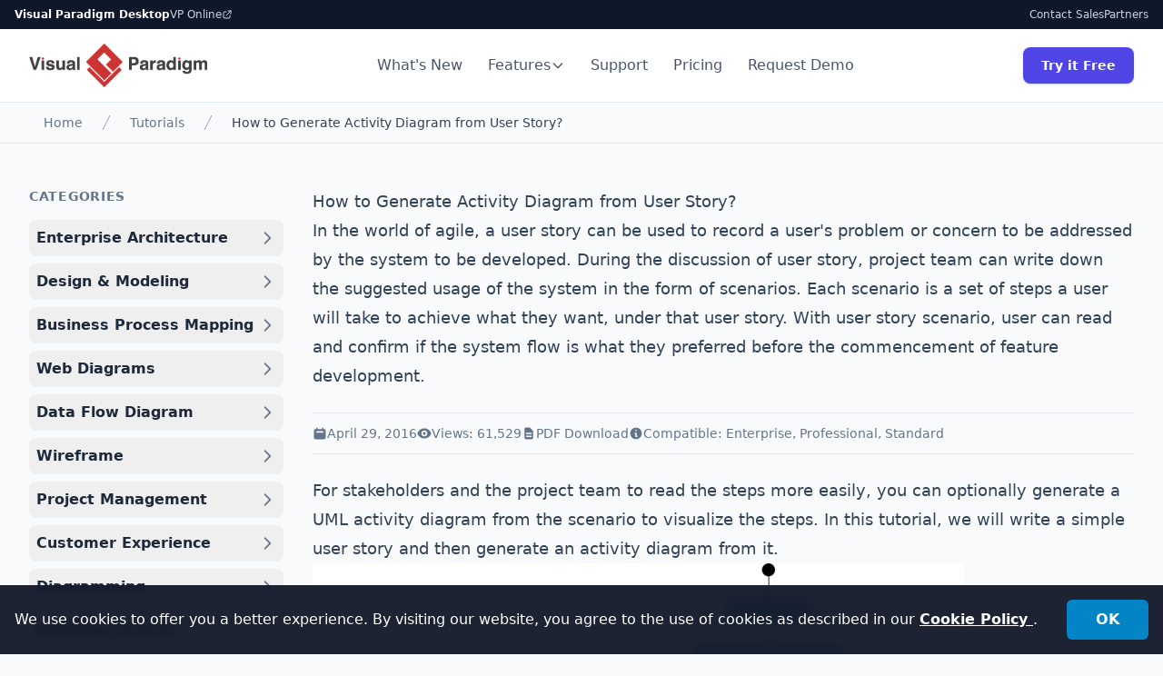

--- FILE ---
content_type: text/html;charset=UTF-8
request_url: https://www.visual-paradigm.com/tutorials/user-story-to-activity-diagram.jsp
body_size: 14468
content:
<!DOCTYPE html>
<html lang="en" dir="ltr" class="scroll-smooth overflow-y-scroll">
<head>
    <!-- SEO Meta Tags -->
    <title>How to Generate Activity Diagram from User Story?</title>
    <meta name="description" content="Record what user has to do to complete a user story by using the scenario editor. Visualize the steps by generating a UML activity diagram." />
    <meta name="keywords" content="user story,agile,uexceler,scenario,uml,uml sequence diagram,sequence diagram" />
    <meta name="robots" content="index, follow" />
    <link rel="canonical" href="/tutorials/user-story-to-activity-diagram.jsp" />
    
    

<meta charset="UTF-8" />
<meta name="viewport" content="width=device-width, initial-scale=1.0" />
<link rel="icon" type="image/png" sizes="32x32" href="/favicon-32x32.png">
<link rel="icon" type="image/png" sizes="16x16" href="/favicon-16x16.png">


<meta http-equiv="imagetoolbar" content="false" />



	<script type="text/javascript" src="https://cdn-images.visual-paradigm.com/vendor/script/jquery-2.2.4.min.js"></script>

	<script type="text/javascript" src="https://cdn-images.visual-paradigm.com/vendor/script/what-input-4.0.4.min.js"></script>

	<script type="text/javascript" src="https://cdn-images.visual-paradigm.com/vendor/script/foundation-6.3.1.min.js"></script>



<!-- Tailwind CSS -->
<link href="/pageres/tailwind-output_512.css" rel="stylesheet">

<script src="https://cdn.tailwindcss.com?plugins=typography"></script>
        
    <!-- Open Graph / Social Media -->
    <meta property="og:type" content="website" />
    <meta property="og:title" content="How to Generate Activity Diagram from User Story?" />
    <meta property="og:description" content="Record what user has to do to complete a user story by using the scenario editor. Visualize the steps by generating a UML activity diagram." />
    <meta property="og:image" content="https://cdn-images.visual-paradigm.com/media/vplogo_72.png" />
     
    <!-- Schema.org Structured Data -->
    <script type="application/ld+json">
    {
      "@context": "https://schema.org",
      "@type": "TechArticle",
      "headline": "How to Generate Activity Diagram from User Story?",
      "datePublished": "April 29, 2016",
      "description": "Record what user has to do to complete a user story by using the scenario editor. Visualize the steps by generating a UML activity diagram.",
      "author": {
        "@type": "Organization",
        "name": "Visual Paradigm"
      },
      "publisher": {
        "@type": "Organization",
        "name": "Visual Paradigm",
        "logo": {
          "@type": "ImageObject",
          "url": "https://www.visual-paradigm.com/images/vp-logo-horiz.png"
        }
      }
    }
    </script>
</head>

<body class="bg-slate-50 text-slate-900 antialiased">

    <!-- NAVBAR -->
    <div class="sticky top-0 z-50">
        


        <!-- TOP BAR -->
        <!-- Added z-[60] to sit above sticky navbar -->
        <div class="bg-slate-900 text-slate-300 text-xs py-2 px-4 hidden md:block relative z-[70]">
           <div class="max-w-7xl mx-auto flex justify-between items-center">
              <div class="flex gap-6">
                 <span class="text-white font-bold cursor-default">Visual Paradigm Desktop</span>
                 <a href="https://online.visual-paradigm.com" target="_blank" class="hover:text-white transition-colors flex items-center gap-1">
                    VP Online
                    <svg class="w-3 h-3" fill="none" stroke="currentColor" viewBox="0 0 24 24"><path stroke-linecap="round" stroke-linejoin="round" stroke-width="2" d="M10 6H6a2 2 0 00-2 2v10a2 2 0 002 2h10a2 2 0 002-2v-4M14 4h6m0 0v6m0-6L10 14"></path></svg>
                 </a>
              </div>
              <div class="flex gap-4 items-center">
                 <a href="/support/#support-form" class="hover:text-white">Contact Sales</a>
                 <a href="/partner/reseller/" class="hover:text-white">Partners</a>
                 
                 <!-- Language Switch -->
								 
              </div>
           </div>
        </div>

        <!-- NAVBAR -->
        <nav id="navbar" class="sticky top-0 w-full z-[60] bg-white border-b border-slate-200 transition-all duration-300">
            <div class="max-w-7xl mx-auto px-4 sm:px-6 lg:px-8">
                <div class="flex justify-between items-center h-16 md:h-20">
                    <!-- Logo (Linked) -->
                    <a href="/" class="flex items-center gap-3">
                        <img src="https://cdn-images.visual-paradigm.com/media/vplogo_72.png" alt="Visual Paradigm" class="h-10 md:h-12 w-auto" width="200" height="48">
                    </a>

                    <!-- Desktop Menu -->
                    <div class="hidden lg:flex items-center space-x-1">
                        <a href="https://updates.visual-paradigm.com/" class="px-3 py-2 text-base font-medium text-slate-600 hover:text-indigo-600 hover:bg-slate-50 rounded-lg transition-colors">What's New</a>
                        
                        <!-- Features Dropdown -->
                        <div class="relative group">
                            <a href="/features/" class="flex items-center gap-1 px-3 py-2 text-base font-medium text-slate-600 hover:text-indigo-600 group-hover:bg-slate-50 rounded-lg transition-colors">
                                Features
                                <svg class="w-4 h-4 transition-transform group-hover:rotate-180" fill="none" stroke="currentColor" viewBox="0 0 24 24"><path stroke-linecap="round" stroke-linejoin="round" stroke-width="2" d="M19 9l-7 7-7-7"></path></svg>
                            </a>
                            <div class="absolute left-0 mt-1 w-64 bg-white border border-slate-200 rounded-xl shadow-xl opacity-0 invisible group-hover:opacity-100 group-hover:visible transition-all duration-200 transform translate-y-2 group-hover:translate-y-0 p-2">
                                <a href="/editions/" class="block px-4 py-3 rounded-lg hover:bg-slate-50 text-slate-700 hover:text-indigo-600 font-medium text-sm">Editions</a>
                                <a href="/features/demo/" class="block px-4 py-3 rounded-lg hover:bg-slate-50 text-slate-700 hover:text-indigo-600 font-medium text-sm">Demo Videos</a>
                                <a href="/tour/" class="block px-4 py-3 rounded-lg hover:bg-slate-50 text-slate-700 hover:text-indigo-600 font-medium text-sm">Interactive Tours</a>
                                <a href="/solution/" class="block px-4 py-3 rounded-lg hover:bg-slate-50 text-slate-700 hover:text-indigo-600 font-medium text-sm">Solutions</a>
                            </div>
                        </div>

                        <a href="/support" class="px-3 py-2 text-base font-medium text-slate-600 hover:text-indigo-600 hover:bg-slate-50 rounded-lg transition-colors">Support</a>
                        
                        <a href="/shop" class="px-3 py-2 text-base font-medium text-slate-600 hover:text-indigo-600 hover:bg-slate-50 rounded-lg transition-colors">Pricing</a>

                        <a href="/demo/request.jsp" class="px-3 py-2 text-base font-medium text-slate-600 hover:text-indigo-600 hover:bg-slate-50 rounded-lg transition-colors">Request Demo</a>
                    </div>

                    <!-- CTA -->
                    <div class="hidden lg:flex items-center space-x-4">
                        <a href="https://www.visual-paradigm.com/download/" class="inline-block text-sm font-bold bg-indigo-600 hover:bg-indigo-700 text-white px-5 py-2.5 rounded-lg transition-colors shadow-sm shadow-indigo-200">
                        Try it Free
                        </a>
                    </div>

                    <!-- Mobile Menu Button -->
                    <div class="lg:hidden">
                        <button id="mobile-menu-btn" class="text-slate-900 p-2" aria-label="Menu">
                            <svg class="w-6 h-6" fill="none" stroke="currentColor" viewBox="0 0 24 24"><path stroke-linecap="round" stroke-linejoin="round" stroke-width="2" d="M4 6h16M4 12h16M4 18h16"></path></svg>
                        </button>
                    </div>
                </div>
            </div>

            <!-- Mobile Menu Panel -->
            <div id="mobile-menu" class="hidden lg:hidden bg-white border-b border-slate-200 p-6 space-y-6 shadow-lg fixed w-full h-screen overflow-y-auto z-50 top-16 md:top-20 left-0 pb-32">
                 <a href="https://updates.visual-paradigm.com/" class="block text-lg font-bold text-slate-600">What's New</a>
                 <div class="space-y-3">
                     <div class="font-bold text-lg text-slate-900">Features</div>
                     <div class="pl-4 space-y-3 border-l-2 border-slate-100">
                         <a href="/editions/" class="block text-base text-slate-600">Editions</a>
                         <a href="/features/demo/" class="block text-base text-slate-600">Demo Videos</a>
                         <a href="/tour/" class="block text-base text-slate-600">Interactive Tours</a>
                         <a href="/solution/" class="block text-base text-slate-600">Solutions</a>
                     </div>
                 </div>

                 
                 <a href="/support/" class="block text-lg font-bold text-slate-600">Support</a>
                 <a href="/shop/" class="block text-lg font-bold text-slate-600">Shop</a>
                 <a href="/demo/request.jsp" class="block text-lg font-bold text-slate-600">Request Demo</a>
                 
                 <!-- Mobile Language Selector -->
                 

                 <a href="/download/" class="block w-full text-center py-4 bg-indigo-600 text-white text-lg font-bold rounded-xl shadow-lg mt-4">Try it Free</a>
            </div>
        </nav></div>

    <!-- BREADCRUMB -->
    





<nav aria-label="Breadcrumb" class="bg-slate-50 border-b border-slate-200">
    <div class="max-w-7xl mx-auto px-4 sm:px-6 lg:px-8">
        <ol class="flex items-center space-x-4 py-3">
            
                <li>
                    <div class="flex items-center">
                        
                        
                        
                            
                                <a href="/" class="ml-4 text-sm font-medium text-slate-500 hover:text-slate-700">Home</a>
                            
                            
                        
                    </div>
                </li>
            
                <li>
                    <div class="flex items-center">
                        
                            <svg class="h-5 w-5 flex-shrink-0 text-slate-400" xmlns="http://www.w3.org/2000/svg" fill="currentColor" viewBox="0 0 20 20" aria-hidden="true">
                                <path d="M5.555 17.776l8-16 .894.448-8 16-.894-.448z" />
                            </svg>
                        
                        
                        
                            
                                <a href="/tutorials/" class="ml-4 text-sm font-medium text-slate-500 hover:text-slate-700">Tutorials</a>
                            
                            
                        
                    </div>
                </li>
            
                <li>
                    <div class="flex items-center">
                        
                            <svg class="h-5 w-5 flex-shrink-0 text-slate-400" xmlns="http://www.w3.org/2000/svg" fill="currentColor" viewBox="0 0 20 20" aria-hidden="true">
                                <path d="M5.555 17.776l8-16 .894.448-8 16-.894-.448z" />
                            </svg>
                        
                        
                        
                            
                            
                                <span class="ml-4 text-sm font-medium text-slate-700">
                                    
                                        
                                        
                                            How to Generate Activity Diagram from User Story?
                                        
                                    
                                </span>
                            
                        
                    </div>
                </li>
            
        </ol>
    </div>
</nav>
<main class="py-12">
        <div class="mx-auto max-w-7xl px-6 lg:px-8">
            <div class="mx-auto max-w-7xl">
                <div class="lg:grid lg:grid-cols-12 lg:gap-8">
                    
                    <!-- Left Sidebar: Navigation -->
                    <aside class="lg:col-span-3">
                        <nav class="sticky top-24 overflow-y-auto max-h-[calc(100vh-6rem)]">
    <h3 class="text-sm font-semibold uppercase tracking-wider text-slate-500 mb-4">Categories</h3>
    <ul class="space-y-2">
        <li class="accordion-item">
                <button class="accordion-trigger w-full flex justify-between items-center text-left text-base font-semibold text-slate-800 hover:bg-slate-100 p-2 rounded-lg transition-colors">
                    <span>
                        Enterprise Architecture</span>
                    <svg class="accordion-arrow w-5 h-5 text-slate-500 transition-transform " fill="none" stroke="currentColor" viewBox="0 0 24 24">
                        <path stroke-linecap="round" stroke-linejoin="round" stroke-width="2" d="M9 5l7 7-7 7"></path>
                    </svg>
                </button>
                <ul class="accordion-content pl-2 mt-1 space-y-1 border-l-2 border-slate-200 hidden">
                    <li>
                            <a href="/tutorials/togaf-adm-tool-for-enterprise-architecture.jsp" 
                               class="block border-l-4 py-1.5 pl-3 pr-2 -ml-0.5 transition-colors duration-150
                                      
                                          border-transparent text-slate-600 hover:text-slate-800 hover:border-slate-300
                                      
                                      ">
                                TOGAF ADM Software: How to Use?</a>
                        </li>
                    <li>
                            <a href="/tutorials/how-to-draw-archimate-diagram.jsp" 
                               class="block border-l-4 py-1.5 pl-3 pr-2 -ml-0.5 transition-colors duration-150
                                      
                                          border-transparent text-slate-600 hover:text-slate-800 hover:border-slate-300
                                      
                                      ">
                                Drawing ArchiMate Diagram</a>
                        </li>
                    </ul>
            </li>
        <li class="accordion-item">
                <button class="accordion-trigger w-full flex justify-between items-center text-left text-base font-semibold text-slate-800 hover:bg-slate-100 p-2 rounded-lg transition-colors">
                    <span>
                        Design &amp; Modeling</span>
                    <svg class="accordion-arrow w-5 h-5 text-slate-500 transition-transform " fill="none" stroke="currentColor" viewBox="0 0 24 24">
                        <path stroke-linecap="round" stroke-linejoin="round" stroke-width="2" d="M9 5l7 7-7 7"></path>
                    </svg>
                </button>
                <ul class="accordion-content pl-2 mt-1 space-y-1 border-l-2 border-slate-200 hidden">
                    <li>
                            <a href="/tutorials/from-problem-description-to-models/" 
                               class="block border-l-4 py-1.5 pl-3 pr-2 -ml-0.5 transition-colors duration-150
                                      
                                          border-transparent text-slate-600 hover:text-slate-800 hover:border-slate-300
                                      
                                      ">
                                Problem Desc. to Model</a>
                        </li>
                    <li>
                            <a href="/tutorials/how-to-draw-activity-diagram-in-uml/" 
                               class="block border-l-4 py-1.5 pl-3 pr-2 -ml-0.5 transition-colors duration-150
                                      
                                          border-transparent text-slate-600 hover:text-slate-800 hover:border-slate-300
                                      
                                      ">
                                Creating Activity Diagram</a>
                        </li>
                    <li>
                            <a href="/tutorials/how-to-draw-state-machine-diagram-in-uml/" 
                               class="block border-l-4 py-1.5 pl-3 pr-2 -ml-0.5 transition-colors duration-150
                                      
                                          border-transparent text-slate-600 hover:text-slate-800 hover:border-slate-300
                                      
                                      ">
                                Creating State Machine Diagram</a>
                        </li>
                    <li>
                            <a href="/tutorials/how-to-draw-component-diagram-in-uml/" 
                               class="block border-l-4 py-1.5 pl-3 pr-2 -ml-0.5 transition-colors duration-150
                                      
                                          border-transparent text-slate-600 hover:text-slate-800 hover:border-slate-300
                                      
                                      ">
                                Creating Component Diagram</a>
                        </li>
                    <li>
                            <a href="/tutorials/how-to-draw-deployment-diagram-in-uml/" 
                               class="block border-l-4 py-1.5 pl-3 pr-2 -ml-0.5 transition-colors duration-150
                                      
                                          border-transparent text-slate-600 hover:text-slate-800 hover:border-slate-300
                                      
                                      ">
                                Creating Deployment Diagram</a>
                        </li>
                    <li>
                            <a href="/tutorials/how-to-create-cause-and-effect-diagram/" 
                               class="block border-l-4 py-1.5 pl-3 pr-2 -ml-0.5 transition-colors duration-150
                                      
                                          border-transparent text-slate-600 hover:text-slate-800 hover:border-slate-300
                                      
                                      ">
                                Cause and Effect Diagram</a>
                        </li>
                    <li>
                            <a href="/tutorials/how-to-draw-timing-diagram-in-uml/" 
                               class="block border-l-4 py-1.5 pl-3 pr-2 -ml-0.5 transition-colors duration-150
                                      
                                          border-transparent text-slate-600 hover:text-slate-800 hover:border-slate-300
                                      
                                      ">
                                Drawing Timing Diagram</a>
                        </li>
                    <li>
                            <a href="/tutorials/uml-class-diagram-in-diff-programming-languages.jsp" 
                               class="block border-l-4 py-1.5 pl-3 pr-2 -ml-0.5 transition-colors duration-150
                                      
                                          border-transparent text-slate-600 hover:text-slate-800 hover:border-slate-300
                                      
                                      ">
                                Class Diagram in Java, C# and VB</a>
                        </li>
                    <li>
                            <a href="/tutorials/how-to-animate-an-activity-diagram.jsp" 
                               class="block border-l-4 py-1.5 pl-3 pr-2 -ml-0.5 transition-colors duration-150
                                      
                                          border-transparent text-slate-600 hover:text-slate-800 hover:border-slate-300
                                      
                                      ">
                                Animating Activity Diagram</a>
                        </li>
                    <li>
                            <a href="/tutorials/how-to-configure-stereotypes-with-profile-diagram.jsp" 
                               class="block border-l-4 py-1.5 pl-3 pr-2 -ml-0.5 transition-colors duration-150
                                      
                                          border-transparent text-slate-600 hover:text-slate-800 hover:border-slate-300
                                      
                                      ">
                                Drawing Profile Diagram</a>
                        </li>
                    <li>
                            <a href="/tutorials/how-to-attach-file-reference-to-model.jsp" 
                               class="block border-l-4 py-1.5 pl-3 pr-2 -ml-0.5 transition-colors duration-150
                                      
                                          border-transparent text-slate-600 hover:text-slate-800 hover:border-slate-300
                                      
                                      ">
                                Attach file reference to model</a>
                        </li>
                    <li>
                            <a href="/tutorials/how-to-use-subdiagrams.jsp" 
                               class="block border-l-4 py-1.5 pl-3 pr-2 -ml-0.5 transition-colors duration-150
                                      
                                          border-transparent text-slate-600 hover:text-slate-800 hover:border-slate-300
                                      
                                      ">
                                Using sub-diagrams</a>
                        </li>
                    <li>
                            <a href="/tutorials/packagediagram.jsp" 
                               class="block border-l-4 py-1.5 pl-3 pr-2 -ml-0.5 transition-colors duration-150
                                      
                                          border-transparent text-slate-600 hover:text-slate-800 hover:border-slate-300
                                      
                                      ">
                                UML Package Diagram</a>
                        </li>
                    <li>
                            <a href="/tutorials/soaml-multi-party-service.jsp" 
                               class="block border-l-4 py-1.5 pl-3 pr-2 -ml-0.5 transition-colors duration-150
                                      
                                          border-transparent text-slate-600 hover:text-slate-800 hover:border-slate-300
                                      
                                      ">
                                Mult-party service in SoaML</a>
                        </li>
                    <li>
                            <a href="/tutorials/how-to-draw-soaml-diagrams.jsp" 
                               class="block border-l-4 py-1.5 pl-3 pr-2 -ml-0.5 transition-colors duration-150
                                      
                                          border-transparent text-slate-600 hover:text-slate-800 hover:border-slate-300
                                      
                                      ">
                                Drawing SoaML Diagram</a>
                        </li>
                    <li>
                            <a href="/tutorials/how-to-use-stereotypes-and-tagged-values.jsp" 
                               class="block border-l-4 py-1.5 pl-3 pr-2 -ml-0.5 transition-colors duration-150
                                      
                                          border-transparent text-slate-600 hover:text-slate-800 hover:border-slate-300
                                      
                                      ">
                                Stereotypes and tagged values</a>
                        </li>
                    <li>
                            <a href="/tutorials/how-to-define-custom-model-element-properties.jsp" 
                               class="block border-l-4 py-1.5 pl-3 pr-2 -ml-0.5 transition-colors duration-150
                                      
                                          border-transparent text-slate-600 hover:text-slate-800 hover:border-slate-300
                                      
                                      ">
                                Define custom element properties</a>
                        </li>
                    <li>
                            <a href="/tutorials/how-to-merge-actors-in-use-case-diagram.jsp" 
                               class="block border-l-4 py-1.5 pl-3 pr-2 -ml-0.5 transition-colors duration-150
                                      
                                          border-transparent text-slate-600 hover:text-slate-800 hover:border-slate-300
                                      
                                      ">
                                Merge actors in use case diagram</a>
                        </li>
                    <li>
                            <a href="/tutorials/numberingmessage.jsp" 
                               class="block border-l-4 py-1.5 pl-3 pr-2 -ml-0.5 transition-colors duration-150
                                      
                                          border-transparent text-slate-600 hover:text-slate-800 hover:border-slate-300
                                      
                                      ">
                                Numbering sequence messages</a>
                        </li>
                    <li>
                            <a href="/tutorials/how-to-use-textual-analysis.jsp" 
                               class="block border-l-4 py-1.5 pl-3 pr-2 -ml-0.5 transition-colors duration-150
                                      
                                          border-transparent text-slate-600 hover:text-slate-800 hover:border-slate-300
                                      
                                      ">
                                Using Textual Analysis</a>
                        </li>
                    <li>
                            <a href="/tutorials/how-to-use-duration-constraints-in-sequence-diagram.jsp" 
                               class="block border-l-4 py-1.5 pl-3 pr-2 -ml-0.5 transition-colors duration-150
                                      
                                          border-transparent text-slate-600 hover:text-slate-800 hover:border-slate-300
                                      
                                      ">
                                Seq. Diagram duration constraint</a>
                        </li>
                    <li>
                            <a href="/tutorials/how-to-fill-in-uml-state-body.jsp" 
                               class="block border-l-4 py-1.5 pl-3 pr-2 -ml-0.5 transition-colors duration-150
                                      
                                          border-transparent text-slate-600 hover:text-slate-800 hover:border-slate-300
                                      
                                      ">
                                Fill-in UML state's body</a>
                        </li>
                    <li>
                            <a href="/tutorials/how-to-edit-attribute-initial-value.jsp" 
                               class="block border-l-4 py-1.5 pl-3 pr-2 -ml-0.5 transition-colors duration-150
                                      
                                          border-transparent text-slate-600 hover:text-slate-800 hover:border-slate-300
                                      
                                      ">
                                Edit attribute's initial value</a>
                        </li>
                    <li>
                            <a href="/tutorials/how-to-draw-uml-sequence-diagram.jsp" 
                               class="block border-l-4 py-1.5 pl-3 pr-2 -ml-0.5 transition-colors duration-150
                                      
                                          border-transparent text-slate-600 hover:text-slate-800 hover:border-slate-300
                                      
                                      ">
                                Drawing Sequence Diagram</a>
                        </li>
                    <li>
                            <a href="/tutorials/how-to-create-test-cases-for-requirement.jsp" 
                               class="block border-l-4 py-1.5 pl-3 pr-2 -ml-0.5 transition-colors duration-150
                                      
                                          border-transparent text-slate-600 hover:text-slate-800 hover:border-slate-300
                                      
                                      ">
                                Test cases for SysML requirement</a>
                        </li>
                    <li>
                            <a href="/tutorials/customizingrequirementtypes.jsp" 
                               class="block border-l-4 py-1.5 pl-3 pr-2 -ml-0.5 transition-colors duration-150
                                      
                                          border-transparent text-slate-600 hover:text-slate-800 hover:border-slate-300
                                      
                                      ">
                                Customize requirement types</a>
                        </li>
                    <li>
                            <a href="/tutorials/how-to-draw-communication-diagram.jsp" 
                               class="block border-l-4 py-1.5 pl-3 pr-2 -ml-0.5 transition-colors duration-150
                                      
                                          border-transparent text-slate-600 hover:text-slate-800 hover:border-slate-300
                                      
                                      ">
                                Drawing Communication Diagram</a>
                        </li>
                    <li>
                            <a href="/tutorials/how-to-develop-uml-sequence-diagram-with-keyboard.jsp" 
                               class="block border-l-4 py-1.5 pl-3 pr-2 -ml-0.5 transition-colors duration-150
                                      
                                          border-transparent text-slate-600 hover:text-slate-800 hover:border-slate-300
                                      
                                      ">
                                Develop Sequence Diagram with keybaord</a>
                        </li>
                    <li>
                            <a href="/tutorials/abstractfactorydesignpattern.jsp" 
                               class="block border-l-4 py-1.5 pl-3 pr-2 -ml-0.5 transition-colors duration-150
                                      
                                          border-transparent text-slate-600 hover:text-slate-800 hover:border-slate-300
                                      
                                      ">
                                Abstract Factory Pattern Tutorial</a>
                        </li>
                    <li>
                            <a href="/tutorials/factorymethod.jsp" 
                               class="block border-l-4 py-1.5 pl-3 pr-2 -ml-0.5 transition-colors duration-150
                                      
                                          border-transparent text-slate-600 hover:text-slate-800 hover:border-slate-300
                                      
                                      ">
                                Factory Method Pattern Tutorial</a>
                        </li>
                    <li>
                            <a href="/tutorials/builderpattern.jsp" 
                               class="block border-l-4 py-1.5 pl-3 pr-2 -ml-0.5 transition-colors duration-150
                                      
                                          border-transparent text-slate-600 hover:text-slate-800 hover:border-slate-300
                                      
                                      ">
                                Builder Pattern Tutorial</a>
                        </li>
                    <li>
                            <a href="/tutorials/prototypepattern.jsp" 
                               class="block border-l-4 py-1.5 pl-3 pr-2 -ml-0.5 transition-colors duration-150
                                      
                                          border-transparent text-slate-600 hover:text-slate-800 hover:border-slate-300
                                      
                                      ">
                                Prototype Pattern Tutorial</a>
                        </li>
                    <li>
                            <a href="/tutorials/singletonpattern.jsp" 
                               class="block border-l-4 py-1.5 pl-3 pr-2 -ml-0.5 transition-colors duration-150
                                      
                                          border-transparent text-slate-600 hover:text-slate-800 hover:border-slate-300
                                      
                                      ">
                                Singleton Pattern Tutorial</a>
                        </li>
                    <li>
                            <a href="/tutorials/adapterdesignpattern.jsp" 
                               class="block border-l-4 py-1.5 pl-3 pr-2 -ml-0.5 transition-colors duration-150
                                      
                                          border-transparent text-slate-600 hover:text-slate-800 hover:border-slate-300
                                      
                                      ">
                                Adapter Pattern Tutorial</a>
                        </li>
                    <li>
                            <a href="/tutorials/proxydesignpattern.jsp" 
                               class="block border-l-4 py-1.5 pl-3 pr-2 -ml-0.5 transition-colors duration-150
                                      
                                          border-transparent text-slate-600 hover:text-slate-800 hover:border-slate-300
                                      
                                      ">
                                Proxy Pattern Tutorial</a>
                        </li>
                    <li>
                            <a href="/tutorials/compositedesignpattern.jsp" 
                               class="block border-l-4 py-1.5 pl-3 pr-2 -ml-0.5 transition-colors duration-150
                                      
                                          border-transparent text-slate-600 hover:text-slate-800 hover:border-slate-300
                                      
                                      ">
                                Composite Pattern Tutorial</a>
                        </li>
                    <li>
                            <a href="/tutorials/bridgedesignpattern.jsp" 
                               class="block border-l-4 py-1.5 pl-3 pr-2 -ml-0.5 transition-colors duration-150
                                      
                                          border-transparent text-slate-600 hover:text-slate-800 hover:border-slate-300
                                      
                                      ">
                                Bridge Pattern Tutorial</a>
                        </li>
                    <li>
                            <a href="/tutorials/decoratordesignpattern.jsp" 
                               class="block border-l-4 py-1.5 pl-3 pr-2 -ml-0.5 transition-colors duration-150
                                      
                                          border-transparent text-slate-600 hover:text-slate-800 hover:border-slate-300
                                      
                                      ">
                                Decorator Pattern Tutorial</a>
                        </li>
                    <li>
                            <a href="/tutorials/flyweightdesignpattern.jsp" 
                               class="block border-l-4 py-1.5 pl-3 pr-2 -ml-0.5 transition-colors duration-150
                                      
                                          border-transparent text-slate-600 hover:text-slate-800 hover:border-slate-300
                                      
                                      ">
                                Flyweight Pattern Tutorial</a>
                        </li>
                    <li>
                            <a href="/tutorials/facadedesignpattern.jsp" 
                               class="block border-l-4 py-1.5 pl-3 pr-2 -ml-0.5 transition-colors duration-150
                                      
                                          border-transparent text-slate-600 hover:text-slate-800 hover:border-slate-300
                                      
                                      ">
                                Facade Pattern Tutorial</a>
                        </li>
                    <li>
                            <a href="/tutorials/commanddesignpattern.jsp" 
                               class="block border-l-4 py-1.5 pl-3 pr-2 -ml-0.5 transition-colors duration-150
                                      
                                          border-transparent text-slate-600 hover:text-slate-800 hover:border-slate-300
                                      
                                      ">
                                Command Pattern Tutorial</a>
                        </li>
                    <li>
                            <a href="/tutorials/chaindesignpattern.jsp" 
                               class="block border-l-4 py-1.5 pl-3 pr-2 -ml-0.5 transition-colors duration-150
                                      
                                          border-transparent text-slate-600 hover:text-slate-800 hover:border-slate-300
                                      
                                      ">
                                Chain of Responsibility Pattern Tutorial</a>
                        </li>
                    <li>
                            <a href="/tutorials/interpreterdesignpattern.jsp" 
                               class="block border-l-4 py-1.5 pl-3 pr-2 -ml-0.5 transition-colors duration-150
                                      
                                          border-transparent text-slate-600 hover:text-slate-800 hover:border-slate-300
                                      
                                      ">
                                Interpreter Pattern Tutorial</a>
                        </li>
                    <li>
                            <a href="/tutorials/iteratordesignpattern.jsp" 
                               class="block border-l-4 py-1.5 pl-3 pr-2 -ml-0.5 transition-colors duration-150
                                      
                                          border-transparent text-slate-600 hover:text-slate-800 hover:border-slate-300
                                      
                                      ">
                                Iterator Pattern Tutorial</a>
                        </li>
                    <li>
                            <a href="/tutorials/observerdesignpattern.jsp" 
                               class="block border-l-4 py-1.5 pl-3 pr-2 -ml-0.5 transition-colors duration-150
                                      
                                          border-transparent text-slate-600 hover:text-slate-800 hover:border-slate-300
                                      
                                      ">
                                Observer Pattern Tutorial</a>
                        </li>
                    <li>
                            <a href="/tutorials/mementodesignpattern.jsp" 
                               class="block border-l-4 py-1.5 pl-3 pr-2 -ml-0.5 transition-colors duration-150
                                      
                                          border-transparent text-slate-600 hover:text-slate-800 hover:border-slate-300
                                      
                                      ">
                                Memento Pattern Tutorial</a>
                        </li>
                    <li>
                            <a href="/tutorials/mediatordesignpattern.jsp" 
                               class="block border-l-4 py-1.5 pl-3 pr-2 -ml-0.5 transition-colors duration-150
                                      
                                          border-transparent text-slate-600 hover:text-slate-800 hover:border-slate-300
                                      
                                      ">
                                Mediator Pattern Tutorial</a>
                        </li>
                    <li>
                            <a href="/tutorials/templatedesignpattern.jsp" 
                               class="block border-l-4 py-1.5 pl-3 pr-2 -ml-0.5 transition-colors duration-150
                                      
                                          border-transparent text-slate-600 hover:text-slate-800 hover:border-slate-300
                                      
                                      ">
                                Template Pattern Tutorial</a>
                        </li>
                    <li>
                            <a href="/tutorials/strategydesignpattern.jsp" 
                               class="block border-l-4 py-1.5 pl-3 pr-2 -ml-0.5 transition-colors duration-150
                                      
                                          border-transparent text-slate-600 hover:text-slate-800 hover:border-slate-300
                                      
                                      ">
                                Strategy Pattern Tutorial</a>
                        </li>
                    <li>
                            <a href="/tutorials/statedesignpattern.jsp" 
                               class="block border-l-4 py-1.5 pl-3 pr-2 -ml-0.5 transition-colors duration-150
                                      
                                          border-transparent text-slate-600 hover:text-slate-800 hover:border-slate-300
                                      
                                      ">
                                State Pattern Tutorial</a>
                        </li>
                    <li>
                            <a href="/tutorials/visitordesignpattern.jsp" 
                               class="block border-l-4 py-1.5 pl-3 pr-2 -ml-0.5 transition-colors duration-150
                                      
                                          border-transparent text-slate-600 hover:text-slate-800 hover:border-slate-300
                                      
                                      ">
                                Visitor Pattern Tutorial</a>
                        </li>
                    </ul>
            </li>
        <li class="accordion-item">
                <button class="accordion-trigger w-full flex justify-between items-center text-left text-base font-semibold text-slate-800 hover:bg-slate-100 p-2 rounded-lg transition-colors">
                    <span>
                        Business Process Mapping</span>
                    <svg class="accordion-arrow w-5 h-5 text-slate-500 transition-transform " fill="none" stroke="currentColor" viewBox="0 0 24 24">
                        <path stroke-linecap="round" stroke-linejoin="round" stroke-width="2" d="M9 5l7 7-7 7"></path>
                    </svg>
                </button>
                <ul class="accordion-content pl-2 mt-1 space-y-1 border-l-2 border-slate-200 hidden">
                    <li>
                            <a href="/tutorials/how-to-create-bpmn-diagram/" 
                               class="block border-l-4 py-1.5 pl-3 pr-2 -ml-0.5 transition-colors duration-150
                                      
                                          border-transparent text-slate-600 hover:text-slate-800 hover:border-slate-300
                                      
                                      ">
                                Create BPMN diagram</a>
                        </li>
                    <li>
                            <a href="/tutorials/business-process-modeling-tutorial/" 
                               class="block border-l-4 py-1.5 pl-3 pr-2 -ml-0.5 transition-colors duration-150
                                      
                                          border-transparent text-slate-600 hover:text-slate-800 hover:border-slate-300
                                      
                                      ">
                                Business process modeling</a>
                        </li>
                    <li>
                            <a href="/tutorials/business-process-mapping-tutorial/" 
                               class="block border-l-4 py-1.5 pl-3 pr-2 -ml-0.5 transition-colors duration-150
                                      
                                          border-transparent text-slate-600 hover:text-slate-800 hover:border-slate-300
                                      
                                      ">
                                Business Process Mapping</a>
                        </li>
                    <li>
                            <a href="/tutorials/how-to-draw-bpmn-diagram/" 
                               class="block border-l-4 py-1.5 pl-3 pr-2 -ml-0.5 transition-colors duration-150
                                      
                                          border-transparent text-slate-600 hover:text-slate-800 hover:border-slate-300
                                      
                                      ">
                                Creating BPMN diagram</a>
                        </li>
                    <li>
                            <a href="/tutorials/how-to-use-data-object-in-bpd.jsp" 
                               class="block border-l-4 py-1.5 pl-3 pr-2 -ml-0.5 transition-colors duration-150
                                      
                                          border-transparent text-slate-600 hover:text-slate-800 hover:border-slate-300
                                      
                                      ">
                                Using Data Object in BPMN</a>
                        </li>
                    <li>
                            <a href="/tutorials/bpmn-tutorial-with-example.jsp" 
                               class="block border-l-4 py-1.5 pl-3 pr-2 -ml-0.5 transition-colors duration-150
                                      
                                          border-transparent text-slate-600 hover:text-slate-800 hover:border-slate-300
                                      
                                      ">
                                BPD Example - Leave Application</a>
                        </li>
                    <li>
                            <a href="/tutorials/bpmn1.jsp" 
                               class="block border-l-4 py-1.5 pl-3 pr-2 -ml-0.5 transition-colors duration-150
                                      
                                          border-transparent text-slate-600 hover:text-slate-800 hover:border-slate-300
                                      
                                      ">
                                BPMN Intro I</a>
                        </li>
                    <li>
                            <a href="/tutorials/bpmn2.jsp" 
                               class="block border-l-4 py-1.5 pl-3 pr-2 -ml-0.5 transition-colors duration-150
                                      
                                          border-transparent text-slate-600 hover:text-slate-800 hover:border-slate-300
                                      
                                      ">
                                BPMN Intro II - Swimlanes</a>
                        </li>
                    <li>
                            <a href="/tutorials/bpmn3.jsp" 
                               class="block border-l-4 py-1.5 pl-3 pr-2 -ml-0.5 transition-colors duration-150
                                      
                                          border-transparent text-slate-600 hover:text-slate-800 hover:border-slate-300
                                      
                                      ">
                                BPMN Intro III - Flow/Connectors</a>
                        </li>
                    <li>
                            <a href="/tutorials/bpmn4.jsp" 
                               class="block border-l-4 py-1.5 pl-3 pr-2 -ml-0.5 transition-colors duration-150
                                      
                                          border-transparent text-slate-600 hover:text-slate-800 hover:border-slate-300
                                      
                                      ">
                                BPMN Intro IV - Data &amp; Artifacts</a>
                        </li>
                    <li>
                            <a href="/tutorials/as-is-to-be-business-process.jsp" 
                               class="block border-l-4 py-1.5 pl-3 pr-2 -ml-0.5 transition-colors duration-150
                                      
                                          border-transparent text-slate-600 hover:text-slate-800 hover:border-slate-300
                                      
                                      ">
                                Develop As-is &amp; To-be BPD</a>
                        </li>
                    <li>
                            <a href="/tutorials/how-to-document-working-procedures-for-bpmn-tasks.jsp" 
                               class="block border-l-4 py-1.5 pl-3 pr-2 -ml-0.5 transition-colors duration-150
                                      
                                          border-transparent text-slate-600 hover:text-slate-800 hover:border-slate-300
                                      
                                      ">
                                Working procedures of BP tasks</a>
                        </li>
                    <li>
                            <a href="/tutorials/data-object-to-erd.jsp" 
                               class="block border-l-4 py-1.5 pl-3 pr-2 -ml-0.5 transition-colors duration-150
                                      
                                          border-transparent text-slate-600 hover:text-slate-800 hover:border-slate-300
                                      
                                      ">
                                Link data object with ERD entity</a>
                        </li>
                    <li>
                            <a href="/tutorials/animatingbusinessprocess.jsp" 
                               class="block border-l-4 py-1.5 pl-3 pr-2 -ml-0.5 transition-colors duration-150
                                      
                                          border-transparent text-slate-600 hover:text-slate-800 hover:border-slate-300
                                      
                                      ">
                                Animate BPMN business process</a>
                        </li>
                    <li>
                            <a href="/tutorials/process-simulation.jsp" 
                               class="block border-l-4 py-1.5 pl-3 pr-2 -ml-0.5 transition-colors duration-150
                                      
                                          border-transparent text-slate-600 hover:text-slate-800 hover:border-slate-300
                                      
                                      ">
                                BPMN process simulation</a>
                        </li>
                    <li>
                            <a href="/tutorials/import-bizagi.jsp" 
                               class="block border-l-4 py-1.5 pl-3 pr-2 -ml-0.5 transition-colors duration-150
                                      
                                          border-transparent text-slate-600 hover:text-slate-800 hover:border-slate-300
                                      
                                      ">
                                Import Bizagi project</a>
                        </li>
                    <li>
                            <a href="/tutorials/epc-diagram-stereotypes.jsp" 
                               class="block border-l-4 py-1.5 pl-3 pr-2 -ml-0.5 transition-colors duration-150
                                      
                                          border-transparent text-slate-600 hover:text-slate-800 hover:border-slate-300
                                      
                                      ">
                                Use stereotype in EPC Diagram</a>
                        </li>
                    <li>
                            <a href="/tutorials/secondary-pool.jsp" 
                               class="block border-l-4 py-1.5 pl-3 pr-2 -ml-0.5 transition-colors duration-150
                                      
                                          border-transparent text-slate-600 hover:text-slate-800 hover:border-slate-300
                                      
                                      ">
                                Secondary pools for BPMN task</a>
                        </li>
                    <li>
                            <a href="/tutorials/bpmn-sub-process.jsp" 
                               class="block border-l-4 py-1.5 pl-3 pr-2 -ml-0.5 transition-colors duration-150
                                      
                                          border-transparent text-slate-600 hover:text-slate-800 hover:border-slate-300
                                      
                                      ">
                                Drill-down a BPMN sub-process</a>
                        </li>
                    <li>
                            <a href="/tutorials/process-simulation-example.jsp" 
                               class="block border-l-4 py-1.5 pl-3 pr-2 -ml-0.5 transition-colors duration-150
                                      
                                          border-transparent text-slate-600 hover:text-slate-800 hover:border-slate-300
                                      
                                      ">
                                Process simulation example</a>
                        </li>
                    <li>
                            <a href="/tutorials/bpmn-conversation-diagram.jsp" 
                               class="block border-l-4 py-1.5 pl-3 pr-2 -ml-0.5 transition-colors duration-150
                                      
                                          border-transparent text-slate-600 hover:text-slate-800 hover:border-slate-300
                                      
                                      ">
                                Drawing BPMN Conversation Diagram</a>
                        </li>
                    <li>
                            <a href="/tutorials/businessprocessmodeling.jsp" 
                               class="block border-l-4 py-1.5 pl-3 pr-2 -ml-0.5 transition-colors duration-150
                                      
                                          border-transparent text-slate-600 hover:text-slate-800 hover:border-slate-300
                                      
                                      ">
                                BPMN 2.0 BPD</a>
                        </li>
                    </ul>
            </li>
        <li class="accordion-item">
                <button class="accordion-trigger w-full flex justify-between items-center text-left text-base font-semibold text-slate-800 hover:bg-slate-100 p-2 rounded-lg transition-colors">
                    <span>
                        Web Diagrams</span>
                    <svg class="accordion-arrow w-5 h-5 text-slate-500 transition-transform " fill="none" stroke="currentColor" viewBox="0 0 24 24">
                        <path stroke-linecap="round" stroke-linejoin="round" stroke-width="2" d="M9 5l7 7-7 7"></path>
                    </svg>
                </button>
                <ul class="accordion-content pl-2 mt-1 space-y-1 border-l-2 border-slate-200 hidden">
                    <li>
                            <a href="/tutorials/how-to-create-circuit-diagram/" 
                               class="block border-l-4 py-1.5 pl-3 pr-2 -ml-0.5 transition-colors duration-150
                                      
                                          border-transparent text-slate-600 hover:text-slate-800 hover:border-slate-300
                                      
                                      ">
                                Create Circuit Diagram</a>
                        </li>
                    <li>
                            <a href="/tutorials/how-to-create-venn-diagram/" 
                               class="block border-l-4 py-1.5 pl-3 pr-2 -ml-0.5 transition-colors duration-150
                                      
                                          border-transparent text-slate-600 hover:text-slate-800 hover:border-slate-300
                                      
                                      ">
                                Create Venn Diagram</a>
                        </li>
                    <li>
                            <a href="/tutorials/how-to-create-floor-plan/" 
                               class="block border-l-4 py-1.5 pl-3 pr-2 -ml-0.5 transition-colors duration-150
                                      
                                          border-transparent text-slate-600 hover:text-slate-800 hover:border-slate-300
                                      
                                      ">
                                Create Floor Plan</a>
                        </li>
                    <li>
                            <a href="/tutorials/how-to-create-network-diagram/" 
                               class="block border-l-4 py-1.5 pl-3 pr-2 -ml-0.5 transition-colors duration-150
                                      
                                          border-transparent text-slate-600 hover:text-slate-800 hover:border-slate-300
                                      
                                      ">
                                Create Network Diagram</a>
                        </li>
                    <li>
                            <a href="/tutorials/flowchart-tutorial/" 
                               class="block border-l-4 py-1.5 pl-3 pr-2 -ml-0.5 transition-colors duration-150
                                      
                                          border-transparent text-slate-600 hover:text-slate-800 hover:border-slate-300
                                      
                                      ">
                                Flowchart Tutorial</a>
                        </li>
                    </ul>
            </li>
        <li class="accordion-item">
                <button class="accordion-trigger w-full flex justify-between items-center text-left text-base font-semibold text-slate-800 hover:bg-slate-100 p-2 rounded-lg transition-colors">
                    <span>
                        Data Flow Diagram</span>
                    <svg class="accordion-arrow w-5 h-5 text-slate-500 transition-transform " fill="none" stroke="currentColor" viewBox="0 0 24 24">
                        <path stroke-linecap="round" stroke-linejoin="round" stroke-width="2" d="M9 5l7 7-7 7"></path>
                    </svg>
                </button>
                <ul class="accordion-content pl-2 mt-1 space-y-1 border-l-2 border-slate-200 hidden">
                    <li>
                            <a href="/tutorials/how-to-create-data-flow-diagram/" 
                               class="block border-l-4 py-1.5 pl-3 pr-2 -ml-0.5 transition-colors duration-150
                                      
                                          border-transparent text-slate-600 hover:text-slate-800 hover:border-slate-300
                                      
                                      ">
                                Create DFD</a>
                        </li>
                    <li>
                            <a href="/tutorials/data-flow-diagram-example-cs-system.jsp" 
                               class="block border-l-4 py-1.5 pl-3 pr-2 -ml-0.5 transition-colors duration-150
                                      
                                          border-transparent text-slate-600 hover:text-slate-800 hover:border-slate-300
                                      
                                      ">
                                DFD Example - Customer Service</a>
                        </li>
                    <li>
                            <a href="/tutorials/data-flow-diagram-example-food-ordering-system.jsp" 
                               class="block border-l-4 py-1.5 pl-3 pr-2 -ml-0.5 transition-colors duration-150
                                      
                                          border-transparent text-slate-600 hover:text-slate-800 hover:border-slate-300
                                      
                                      ">
                                DFD Example - Food Ordering</a>
                        </li>
                    <li>
                            <a href="/tutorials/data-flow-diagram-example-securities-trading-platform.jsp" 
                               class="block border-l-4 py-1.5 pl-3 pr-2 -ml-0.5 transition-colors duration-150
                                      
                                          border-transparent text-slate-600 hover:text-slate-800 hover:border-slate-300
                                      
                                      ">
                                DFD Example - Securities Trading</a>
                        </li>
                    <li>
                            <a href="/tutorials/data-flow-diagram-example-supermarket-app.jsp" 
                               class="block border-l-4 py-1.5 pl-3 pr-2 -ml-0.5 transition-colors duration-150
                                      
                                          border-transparent text-slate-600 hover:text-slate-800 hover:border-slate-300
                                      
                                      ">
                                DFD Example - Supermarket App</a>
                        </li>
                    <li>
                            <a href="/tutorials/data-flow-diagram-example-vehicle-maintenance-depot.jsp" 
                               class="block border-l-4 py-1.5 pl-3 pr-2 -ml-0.5 transition-colors duration-150
                                      
                                          border-transparent text-slate-600 hover:text-slate-800 hover:border-slate-300
                                      
                                      ">
                                DFD Example - Vehicle Main. Depot</a>
                        </li>
                    <li>
                            <a href="/tutorials/data-flow-diagram-example-video-rental-store.jsp" 
                               class="block border-l-4 py-1.5 pl-3 pr-2 -ml-0.5 transition-colors duration-150
                                      
                                          border-transparent text-slate-600 hover:text-slate-800 hover:border-slate-300
                                      
                                      ">
                                DFD Example - Video rental</a>
                        </li>
                    <li>
                            <a href="/tutorials/leveled-dfd.jsp" 
                               class="block border-l-4 py-1.5 pl-3 pr-2 -ml-0.5 transition-colors duration-150
                                      
                                          border-transparent text-slate-600 hover:text-slate-800 hover:border-slate-300
                                      
                                      ">
                                Functional decomposition in DFD</a>
                        </li>
                    <li>
                            <a href="/tutorials/data-flow-diagram-dfd.jsp" 
                               class="block border-l-4 py-1.5 pl-3 pr-2 -ml-0.5 transition-colors duration-150
                                      
                                          border-transparent text-slate-600 hover:text-slate-800 hover:border-slate-300
                                      
                                      ">
                                Data Flow Diagram Tutorial</a>
                        </li>
                    </ul>
            </li>
        <li class="accordion-item">
                <button class="accordion-trigger w-full flex justify-between items-center text-left text-base font-semibold text-slate-800 hover:bg-slate-100 p-2 rounded-lg transition-colors">
                    <span>
                        Wireframe</span>
                    <svg class="accordion-arrow w-5 h-5 text-slate-500 transition-transform " fill="none" stroke="currentColor" viewBox="0 0 24 24">
                        <path stroke-linecap="round" stroke-linejoin="round" stroke-width="2" d="M9 5l7 7-7 7"></path>
                    </svg>
                </button>
                <ul class="accordion-content pl-2 mt-1 space-y-1 border-l-2 border-slate-200 hidden">
                    <li>
                            <a href="/tutorials/user-story-storyboard.jsp" 
                               class="block border-l-4 py-1.5 pl-3 pr-2 -ml-0.5 transition-colors duration-150
                                      
                                          border-transparent text-slate-600 hover:text-slate-800 hover:border-slate-300
                                      
                                      ">
                                Using Storyboard with User Story</a>
                        </li>
                    <li>
                            <a href="/tutorials/android-wireframe.jsp" 
                               class="block border-l-4 py-1.5 pl-3 pr-2 -ml-0.5 transition-colors duration-150
                                      
                                          border-transparent text-slate-600 hover:text-slate-800 hover:border-slate-300
                                      
                                      ">
                                Wireframe for Android apps design</a>
                        </li>
                    </ul>
            </li>
        <li class="accordion-item">
                <button class="accordion-trigger w-full flex justify-between items-center text-left text-base font-semibold text-slate-800 hover:bg-slate-100 p-2 rounded-lg transition-colors">
                    <span>
                        Project Management</span>
                    <svg class="accordion-arrow w-5 h-5 text-slate-500 transition-transform " fill="none" stroke="currentColor" viewBox="0 0 24 24">
                        <path stroke-linecap="round" stroke-linejoin="round" stroke-width="2" d="M9 5l7 7-7 7"></path>
                    </svg>
                </button>
                <ul class="accordion-content pl-2 mt-1 space-y-1 border-l-2 border-slate-200 hidden">
                    <li>
                            <a href="/tutorials/how-to-use-product-breakdown-structure/" 
                               class="block border-l-4 py-1.5 pl-3 pr-2 -ml-0.5 transition-colors duration-150
                                      
                                          border-transparent text-slate-600 hover:text-slate-800 hover:border-slate-300
                                      
                                      ">
                                Product Breakdown Structure</a>
                        </li>
                    <li>
                            <a href="/tutorials/how-to-use-work-breakdown-structure/" 
                               class="block border-l-4 py-1.5 pl-3 pr-2 -ml-0.5 transition-colors duration-150
                                      
                                          border-transparent text-slate-600 hover:text-slate-800 hover:border-slate-300
                                      
                                      ">
                                Work Breakdown Structure</a>
                        </li>
                    <li>
                            <a href="/tutorials/how-to-use-radar-chart-for-competitive-analysis/" 
                               class="block border-l-4 py-1.5 pl-3 pr-2 -ml-0.5 transition-colors duration-150
                                      
                                          border-transparent text-slate-600 hover:text-slate-800 hover:border-slate-300
                                      
                                      ">
                                Radar Chart tutorial</a>
                        </li>
                    <li>
                            <a href="/tutorials/how-to-create-fishbone-diagram/" 
                               class="block border-l-4 py-1.5 pl-3 pr-2 -ml-0.5 transition-colors duration-150
                                      
                                          border-transparent text-slate-600 hover:text-slate-800 hover:border-slate-300
                                      
                                      ">
                                Creating Fishbone Diagram</a>
                        </li>
                    </ul>
            </li>
        <li class="accordion-item">
                <button class="accordion-trigger w-full flex justify-between items-center text-left text-base font-semibold text-slate-800 hover:bg-slate-100 p-2 rounded-lg transition-colors">
                    <span>
                        Customer Experience</span>
                    <svg class="accordion-arrow w-5 h-5 text-slate-500 transition-transform " fill="none" stroke="currentColor" viewBox="0 0 24 24">
                        <path stroke-linecap="round" stroke-linejoin="round" stroke-width="2" d="M9 5l7 7-7 7"></path>
                    </svg>
                </button>
                <ul class="accordion-content pl-2 mt-1 space-y-1 border-l-2 border-slate-200 hidden">
                    <li>
                            <a href="/tutorials/customer-journey-mapping.jsp" 
                               class="block border-l-4 py-1.5 pl-3 pr-2 -ml-0.5 transition-colors duration-150
                                      
                                          border-transparent text-slate-600 hover:text-slate-800 hover:border-slate-300
                                      
                                      ">
                                Customer Journey Mapping (CJM)</a>
                        </li>
                    </ul>
            </li>
        <li class="accordion-item">
                <button class="accordion-trigger w-full flex justify-between items-center text-left text-base font-semibold text-slate-800 hover:bg-slate-100 p-2 rounded-lg transition-colors">
                    <span>
                        Diagramming</span>
                    <svg class="accordion-arrow w-5 h-5 text-slate-500 transition-transform " fill="none" stroke="currentColor" viewBox="0 0 24 24">
                        <path stroke-linecap="round" stroke-linejoin="round" stroke-width="2" d="M9 5l7 7-7 7"></path>
                    </svg>
                </button>
                <ul class="accordion-content pl-2 mt-1 space-y-1 border-l-2 border-slate-200 hidden">
                    <li>
                            <a href="/tutorials/how-to-create-stereotyped-model-element.jsp" 
                               class="block border-l-4 py-1.5 pl-3 pr-2 -ml-0.5 transition-colors duration-150
                                      
                                          border-transparent text-slate-600 hover:text-slate-800 hover:border-slate-300
                                      
                                      ">
                                Create stereotyped model element</a>
                        </li>
                    <li>
                            <a href="/tutorials/how-to-use-bookmarks.jsp" 
                               class="block border-l-4 py-1.5 pl-3 pr-2 -ml-0.5 transition-colors duration-150
                                      
                                          border-transparent text-slate-600 hover:text-slate-800 hover:border-slate-300
                                      
                                      ">
                                Bookmark shapes</a>
                        </li>
                    <li>
                            <a href="/tutorials/handi-selection.jsp" 
                               class="block border-l-4 py-1.5 pl-3 pr-2 -ml-0.5 transition-colors duration-150
                                      
                                          border-transparent text-slate-600 hover:text-slate-800 hover:border-slate-300
                                      
                                      ">
                                Select shapes with Handi-Selection</a>
                        </li>
                    <li>
                            <a href="/tutorials/annotation-layer.jsp" 
                               class="block border-l-4 py-1.5 pl-3 pr-2 -ml-0.5 transition-colors duration-150
                                      
                                          border-transparent text-slate-600 hover:text-slate-800 hover:border-slate-300
                                      
                                      ">
                                Diagram annotation with layer</a>
                        </li>
                    <li>
                            <a href="/tutorials/diagram-info-shape.jsp" 
                               class="block border-l-4 py-1.5 pl-3 pr-2 -ml-0.5 transition-colors duration-150
                                      
                                          border-transparent text-slate-600 hover:text-slate-800 hover:border-slate-300
                                      
                                      ">
                                Diagram Info Shape</a>
                        </li>
                    <li>
                            <a href="/tutorials/stereotypeappearance.jsp" 
                               class="block border-l-4 py-1.5 pl-3 pr-2 -ml-0.5 transition-colors duration-150
                                      
                                          border-transparent text-slate-600 hover:text-slate-800 hover:border-slate-300
                                      
                                      ">
                                Appearance of stereotyped shape</a>
                        </li>
                    <li>
                            <a href="/tutorials/sweeper-and-magnet.jsp" 
                               class="block border-l-4 py-1.5 pl-3 pr-2 -ml-0.5 transition-colors duration-150
                                      
                                          border-transparent text-slate-600 hover:text-slate-800 hover:border-slate-300
                                      
                                      ">
                                Tidy-up diagram with Sweeper/Magnet</a>
                        </li>
                    <li>
                            <a href="/tutorials/convertmodelelementtype.jsp" 
                               class="block border-l-4 py-1.5 pl-3 pr-2 -ml-0.5 transition-colors duration-150
                                      
                                          border-transparent text-slate-600 hover:text-slate-800 hover:border-slate-300
                                      
                                      ">
                                Convert model element's type</a>
                        </li>
                    <li>
                            <a href="/tutorials/visio-to-visual-paradigm.jsp" 
                               class="block border-l-4 py-1.5 pl-3 pr-2 -ml-0.5 transition-colors duration-150
                                      
                                          border-transparent text-slate-600 hover:text-slate-800 hover:border-slate-300
                                      
                                      ">
                                Import Visio drawing as stencil</a>
                        </li>
                    </ul>
            </li>
        <li class="accordion-item">
                <button class="accordion-trigger w-full flex justify-between items-center text-left text-base font-semibold text-slate-800 hover:bg-slate-100 p-2 rounded-lg transition-colors">
                    <span>
                        Modeling Toolset</span>
                    <svg class="accordion-arrow w-5 h-5 text-slate-500 transition-transform " fill="none" stroke="currentColor" viewBox="0 0 24 24">
                        <path stroke-linecap="round" stroke-linejoin="round" stroke-width="2" d="M9 5l7 7-7 7"></path>
                    </svg>
                </button>
                <ul class="accordion-content pl-2 mt-1 space-y-1 border-l-2 border-slate-200 hidden">
                    <li>
                            <a href="/tutorials/how-to-create-mind-map/" 
                               class="block border-l-4 py-1.5 pl-3 pr-2 -ml-0.5 transition-colors duration-150
                                      
                                          border-transparent text-slate-600 hover:text-slate-800 hover:border-slate-300
                                      
                                      ">
                                Create Mind Map</a>
                        </li>
                    <li>
                            <a href="/tutorials/how-to-draw-a-mind-map.jsp" 
                               class="block border-l-4 py-1.5 pl-3 pr-2 -ml-0.5 transition-colors duration-150
                                      
                                          border-transparent text-slate-600 hover:text-slate-800 hover:border-slate-300
                                      
                                      ">
                                What is Mind Mapping? How to Draw a Mind Map?</a>
                        </li>
                    <li>
                            <a href="/tutorials/how-to-edit-model-elements-with-excel.jsp" 
                               class="block border-l-4 py-1.5 pl-3 pr-2 -ml-0.5 transition-colors duration-150
                                      
                                          border-transparent text-slate-600 hover:text-slate-800 hover:border-slate-300
                                      
                                      ">
                                Edit model elements with Excel</a>
                        </li>
                    <li>
                            <a href="/tutorials/in-out-flows.jsp" 
                               class="block border-l-4 py-1.5 pl-3 pr-2 -ml-0.5 transition-colors duration-150
                                      
                                          border-transparent text-slate-600 hover:text-slate-800 hover:border-slate-300
                                      
                                      ">
                                Associat parent &amp; subdiagram flow</a>
                        </li>
                    <li>
                            <a href="/tutorials/griddiagram.jsp" 
                               class="block border-l-4 py-1.5 pl-3 pr-2 -ml-0.5 transition-colors duration-150
                                      
                                          border-transparent text-slate-600 hover:text-slate-800 hover:border-slate-300
                                      
                                      ">
                                Listing elements with grid</a>
                        </li>
                    <li>
                            <a href="/tutorials/brainstorm.jsp" 
                               class="block border-l-4 py-1.5 pl-3 pr-2 -ml-0.5 transition-colors duration-150
                                      
                                          border-transparent text-slate-600 hover:text-slate-800 hover:border-slate-300
                                      
                                      ">
                                Ad-hoc idea capturing with Brainstorm Diagram</a>
                        </li>
                    <li>
                            <a href="/tutorials/from-business-process-to-use-cases.jsp" 
                               class="block border-l-4 py-1.5 pl-3 pr-2 -ml-0.5 transition-colors duration-150
                                      
                                          border-transparent text-slate-600 hover:text-slate-800 hover:border-slate-300
                                      
                                      ">
                                Identify use cases from BP process</a>
                        </li>
                    <li>
                            <a href="/tutorials/refactorlibclass.jsp" 
                               class="block border-l-4 py-1.5 pl-3 pr-2 -ml-0.5 transition-colors duration-150
                                      
                                          border-transparent text-slate-600 hover:text-slate-800 hover:border-slate-300
                                      
                                      ">
                                Refactor classes to ref. project</a>
                        </li>
                    <li>
                            <a href="/tutorials/projectdependency.jsp" 
                               class="block border-l-4 py-1.5 pl-3 pr-2 -ml-0.5 transition-colors duration-150
                                      
                                          border-transparent text-slate-600 hover:text-slate-800 hover:border-slate-300
                                      
                                      ">
                                Create project reference</a>
                        </li>
                    <li>
                            <a href="/tutorials/modelingwithnickname.jsp" 
                               class="block border-l-4 py-1.5 pl-3 pr-2 -ml-0.5 transition-colors duration-150
                                      
                                          border-transparent text-slate-600 hover:text-slate-800 hover:border-slate-300
                                      
                                      ">
                                Create nickname for multi-name set</a>
                        </li>
                    <li>
                            <a href="/tutorials/sequence-diagram-animation.jsp" 
                               class="block border-l-4 py-1.5 pl-3 pr-2 -ml-0.5 transition-colors duration-150
                                      
                                          border-transparent text-slate-600 hover:text-slate-800 hover:border-slate-300
                                      
                                      ">
                                Animating Sequence Diagram</a>
                        </li>
                    <li>
                            <a href="/tutorials/developdomainandimplclassmodel.jsp" 
                               class="block border-l-4 py-1.5 pl-3 pr-2 -ml-0.5 transition-colors duration-150
                                      
                                          border-transparent text-slate-600 hover:text-slate-800 hover:border-slate-300
                                      
                                      ">
                                Organize domaing and impl. model</a>
                        </li>
                    </ul>
            </li>
        <li class="accordion-item">
                <button class="accordion-trigger w-full flex justify-between items-center text-left text-base font-semibold text-slate-800 hover:bg-slate-100 p-2 rounded-lg transition-colors">
                    <span>
                        Business Rule</span>
                    <svg class="accordion-arrow w-5 h-5 text-slate-500 transition-transform " fill="none" stroke="currentColor" viewBox="0 0 24 24">
                        <path stroke-linecap="round" stroke-linejoin="round" stroke-width="2" d="M9 5l7 7-7 7"></path>
                    </svg>
                </button>
                <ul class="accordion-content pl-2 mt-1 space-y-1 border-l-2 border-slate-200 hidden">
                    <li>
                            <a href="/tutorials/align-business-goal-business-logic-decision-table.jsp" 
                               class="block border-l-4 py-1.5 pl-3 pr-2 -ml-0.5 transition-colors duration-150
                                      
                                          border-transparent text-slate-600 hover:text-slate-800 hover:border-slate-300
                                      
                                      ">
                                Align business goal &amp; logic with Decision Table</a>
                        </li>
                    <li>
                            <a href="/tutorials/decision-table-in-action.jsp" 
                               class="block border-l-4 py-1.5 pl-3 pr-2 -ml-0.5 transition-colors duration-150
                                      
                                          border-transparent text-slate-600 hover:text-slate-800 hover:border-slate-300
                                      
                                      ">
                                Decision Table in-action</a>
                        </li>
                    <li>
                            <a href="/tutorials/discover-business-logic-decision-table.jsp" 
                               class="block border-l-4 py-1.5 pl-3 pr-2 -ml-0.5 transition-colors duration-150
                                      
                                          border-transparent text-slate-600 hover:text-slate-800 hover:border-slate-300
                                      
                                      ">
                                Discover business logic with Decision Table</a>
                        </li>
                    <li>
                            <a href="/tutorials/sensible-business-decision-table.jsp" 
                               class="block border-l-4 py-1.5 pl-3 pr-2 -ml-0.5 transition-colors duration-150
                                      
                                          border-transparent text-slate-600 hover:text-slate-800 hover:border-slate-300
                                      
                                      ">
                                Sensible business with Decision Table</a>
                        </li>
                    <li>
                            <a href="/tutorials/decision-table.jsp" 
                               class="block border-l-4 py-1.5 pl-3 pr-2 -ml-0.5 transition-colors duration-150
                                      
                                          border-transparent text-slate-600 hover:text-slate-800 hover:border-slate-300
                                      
                                      ">
                                Decision Table in EA</a>
                        </li>
                    </ul>
            </li>
        <li class="accordion-item">
                <button class="accordion-trigger w-full flex justify-between items-center text-left text-base font-semibold text-slate-800 hover:bg-slate-100 p-2 rounded-lg transition-colors">
                    <span>
                        Impact Analysis</span>
                    <svg class="accordion-arrow w-5 h-5 text-slate-500 transition-transform " fill="none" stroke="currentColor" viewBox="0 0 24 24">
                        <path stroke-linecap="round" stroke-linejoin="round" stroke-width="2" d="M9 5l7 7-7 7"></path>
                    </svg>
                </button>
                <ul class="accordion-content pl-2 mt-1 space-y-1 border-l-2 border-slate-200 hidden">
                    <li>
                            <a href="/tutorials/matrix-for-impact-analysis.jsp" 
                               class="block border-l-4 py-1.5 pl-3 pr-2 -ml-0.5 transition-colors duration-150
                                      
                                          border-transparent text-slate-600 hover:text-slate-800 hover:border-slate-300
                                      
                                      ">
                                Using Matrix Diagram</a>
                        </li>
                    <li>
                            <a href="/tutorials/impactanalysiswithanalysis.jsp" 
                               class="block border-l-4 py-1.5 pl-3 pr-2 -ml-0.5 transition-colors duration-150
                                      
                                          border-transparent text-slate-600 hover:text-slate-800 hover:border-slate-300
                                      
                                      ">
                                Using Analysis Diagram</a>
                        </li>
                    </ul>
            </li>
        <li class="accordion-item">
                <button class="accordion-trigger w-full flex justify-between items-center text-left text-base font-semibold text-slate-800 hover:bg-slate-100 p-2 rounded-lg transition-colors">
                    <span>
                        Strategic Analysis</span>
                    <svg class="accordion-arrow w-5 h-5 text-slate-500 transition-transform " fill="none" stroke="currentColor" viewBox="0 0 24 24">
                        <path stroke-linecap="round" stroke-linejoin="round" stroke-width="2" d="M9 5l7 7-7 7"></path>
                    </svg>
                </button>
                <ul class="accordion-content pl-2 mt-1 space-y-1 border-l-2 border-slate-200 hidden">
                    <li>
                            <a href="/tutorials/swot-analysis-tutorial/" 
                               class="block border-l-4 py-1.5 pl-3 pr-2 -ml-0.5 transition-colors duration-150
                                      
                                          border-transparent text-slate-600 hover:text-slate-800 hover:border-slate-300
                                      
                                      ">
                                SWOT Analysis Tutorial</a>
                        </li>
                    <li>
                            <a href="/tutorials/five-forces-analysis-tutorial/" 
                               class="block border-l-4 py-1.5 pl-3 pr-2 -ml-0.5 transition-colors duration-150
                                      
                                          border-transparent text-slate-600 hover:text-slate-800 hover:border-slate-300
                                      
                                      ">
                                Five Forces Analysis Tutorial</a>
                        </li>
                    </ul>
            </li>
        <li class="accordion-item">
                <button class="accordion-trigger w-full flex justify-between items-center text-left text-base font-semibold text-slate-800 hover:bg-slate-100 p-2 rounded-lg transition-colors">
                    <span>
                        Use Case Modeling</span>
                    <svg class="accordion-arrow w-5 h-5 text-slate-500 transition-transform " fill="none" stroke="currentColor" viewBox="0 0 24 24">
                        <path stroke-linecap="round" stroke-linejoin="round" stroke-width="2" d="M9 5l7 7-7 7"></path>
                    </svg>
                </button>
                <ul class="accordion-content pl-2 mt-1 space-y-1 border-l-2 border-slate-200 hidden">
                    <li>
                            <a href="/tutorials/addclassattrtofoe.jsp" 
                               class="block border-l-4 py-1.5 pl-3 pr-2 -ml-0.5 transition-colors duration-150
                                      
                                          border-transparent text-slate-600 hover:text-slate-800 hover:border-slate-300
                                      
                                      ">
                                Add classes to flow-of-events</a>
                        </li>
                    <li>
                            <a href="/tutorials/flowofeventeditor.jsp" 
                               class="block border-l-4 py-1.5 pl-3 pr-2 -ml-0.5 transition-colors duration-150
                                      
                                          border-transparent text-slate-600 hover:text-slate-800 hover:border-slate-300
                                      
                                      ">
                                Advanced use case flow-of-events</a>
                        </li>
                    <li>
                            <a href="/tutorials/testingprocedure.jsp" 
                               class="block border-l-4 py-1.5 pl-3 pr-2 -ml-0.5 transition-colors duration-150
                                      
                                          border-transparent text-slate-600 hover:text-slate-800 hover:border-slate-300
                                      
                                      ">
                                Test procedures in flow-of-events</a>
                        </li>
                    <li>
                            <a href="/tutorials/identifyusecasebybpd.jsp" 
                               class="block border-l-4 py-1.5 pl-3 pr-2 -ml-0.5 transition-colors duration-150
                                      
                                          border-transparent text-slate-600 hover:text-slate-800 hover:border-slate-300
                                      
                                      ">
                                Produce use cases from BPD</a>
                        </li>
                    </ul>
            </li>
        <li class="accordion-item">
                <button class="accordion-trigger w-full flex justify-between items-center text-left text-base font-semibold text-slate-800 hover:bg-slate-100 p-2 rounded-lg transition-colors">
                    <span>
                        Agile Development</span>
                    <svg class="accordion-arrow w-5 h-5 text-slate-500 transition-transform rotate-90" fill="none" stroke="currentColor" viewBox="0 0 24 24">
                        <path stroke-linecap="round" stroke-linejoin="round" stroke-width="2" d="M9 5l7 7-7 7"></path>
                    </svg>
                </button>
                <ul class="accordion-content pl-2 mt-1 space-y-1 border-l-2 border-slate-200 ">
                    <li>
                            <a href="/tutorials/agile-tutorial/" 
                               class="block border-l-4 py-1.5 pl-3 pr-2 -ml-0.5 transition-colors duration-150
                                      
                                          border-transparent text-slate-600 hover:text-slate-800 hover:border-slate-300
                                      
                                      ">
                                Agile Scrum Tutorial</a>
                        </li>
                    <li>
                            <a href="/tutorials/user-story-confirmation.jsp" 
                               class="block border-l-4 py-1.5 pl-3 pr-2 -ml-0.5 transition-colors duration-150
                                      
                                          border-transparent text-slate-600 hover:text-slate-800 hover:border-slate-300
                                      
                                      ">
                                User Story - Confirmation items</a>
                        </li>
                    <li>
                            <a href="/tutorials/business-process-to-user-stories-mapping.jsp" 
                               class="block border-l-4 py-1.5 pl-3 pr-2 -ml-0.5 transition-colors duration-150
                                      
                                          border-transparent text-slate-600 hover:text-slate-800 hover:border-slate-300
                                      
                                      ">
                                Mapping BPMN with User Stories</a>
                        </li>
                    <li>
                            <a href="/tutorials/using-storyboard-tool.jsp" 
                               class="block border-l-4 py-1.5 pl-3 pr-2 -ml-0.5 transition-colors duration-150
                                      
                                          border-transparent text-slate-600 hover:text-slate-800 hover:border-slate-300
                                      
                                      ">
                                Using Storyboard</a>
                        </li>
                    <li>
                            <a href="/tutorials/user-story-tag.jsp" 
                               class="block border-l-4 py-1.5 pl-3 pr-2 -ml-0.5 transition-colors duration-150
                                      
                                          border-transparent text-slate-600 hover:text-slate-800 hover:border-slate-300
                                      
                                      ">
                                Using tag on user story</a>
                        </li>
                    <li>
                            <a href="/tutorials/how-to-identify-business-goals-of-an-it-system.jsp" 
                               class="block border-l-4 py-1.5 pl-3 pr-2 -ml-0.5 transition-colors duration-150
                                      
                                          border-transparent text-slate-600 hover:text-slate-800 hover:border-slate-300
                                      
                                      ">
                                Model business goals of a system</a>
                        </li>
                    <li>
                            <a href="/tutorials/requirements-gathering-with-uexceler.jsp" 
                               class="block border-l-4 py-1.5 pl-3 pr-2 -ml-0.5 transition-colors duration-150
                                      
                                          border-transparent text-slate-600 hover:text-slate-800 hover:border-slate-300
                                      
                                      ">
                                Using UeXceler - YouTube example</a>
                        </li>
                    <li>
                            <a href="/tutorials/writingeffectiveusecase.jsp" 
                               class="block border-l-4 py-1.5 pl-3 pr-2 -ml-0.5 transition-colors duration-150
                                      
                                          border-transparent text-slate-600 hover:text-slate-800 hover:border-slate-300
                                      
                                      ">
                                Writing effective use case</a>
                        </li>
                    <li>
                            <a href="/tutorials/user-story-to-sequence-diagram.jsp" 
                               class="block border-l-4 py-1.5 pl-3 pr-2 -ml-0.5 transition-colors duration-150
                                      
                                          border-transparent text-slate-600 hover:text-slate-800 hover:border-slate-300
                                      
                                      ">
                                Generate Seq. Diagram from user story</a>
                        </li>
                    <li>
                            <a href="/tutorials/user-story-to-activity-diagram.jsp" 
                               class="block border-l-4 py-1.5 pl-3 pr-2 -ml-0.5 transition-colors duration-150
                                      
                                          border-indigo-500 bg-indigo-50 text-indigo-700 font-semibold
                                      
                                      ">
                                Generate Activity Diagram from user story</a>
                        </li>
                    </ul>
            </li>
        <li class="accordion-item">
                <button class="accordion-trigger w-full flex justify-between items-center text-left text-base font-semibold text-slate-800 hover:bg-slate-100 p-2 rounded-lg transition-colors">
                    <span>
                        Code &amp; DB</span>
                    <svg class="accordion-arrow w-5 h-5 text-slate-500 transition-transform " fill="none" stroke="currentColor" viewBox="0 0 24 24">
                        <path stroke-linecap="round" stroke-linejoin="round" stroke-width="2" d="M9 5l7 7-7 7"></path>
                    </svg>
                </button>
                <ul class="accordion-content pl-2 mt-1 space-y-1 border-l-2 border-slate-200 hidden">
                    <li>
                            <a href="/tutorials/redshift-to-erd.jsp" 
                               class="block border-l-4 py-1.5 pl-3 pr-2 -ml-0.5 transition-colors duration-150
                                      
                                          border-transparent text-slate-600 hover:text-slate-800 hover:border-slate-300
                                      
                                      ">
                                Generate ERD from RedShift DB</a>
                        </li>
                    <li>
                            <a href="/tutorials/erd-to-redshift.jsp" 
                               class="block border-l-4 py-1.5 pl-3 pr-2 -ml-0.5 transition-colors duration-150
                                      
                                          border-transparent text-slate-600 hover:text-slate-800 hover:border-slate-300
                                      
                                      ">
                                Generate RedShift DB from ERD</a>
                        </li>
                    <li>
                            <a href="/tutorials/compare-logical-physical-erd.jsp" 
                               class="block border-l-4 py-1.5 pl-3 pr-2 -ml-0.5 transition-colors duration-150
                                      
                                          border-transparent text-slate-600 hover:text-slate-800 hover:border-slate-300
                                      
                                      ">
                                Compare logical and physical ERD</a>
                        </li>
                    <li>
                            <a href="/tutorials/sdevsgendb.jsp" 
                               class="block border-l-4 py-1.5 pl-3 pr-2 -ml-0.5 transition-colors duration-150
                                      
                                          border-transparent text-slate-600 hover:text-slate-800 hover:border-slate-300
                                      
                                      ">
                                Design &amp; generate SQL Server DB</a>
                        </li>
                    <li>
                            <a href="/tutorials/reverse-ddl.jsp" 
                               class="block border-l-4 py-1.5 pl-3 pr-2 -ml-0.5 transition-colors duration-150
                                      
                                          border-transparent text-slate-600 hover:text-slate-800 hover:border-slate-300
                                      
                                      ">
                                Generate ERD from DDL</a>
                        </li>
                    <li>
                            <a href="/tutorials/create-db-spec.jsp" 
                               class="block border-l-4 py-1.5 pl-3 pr-2 -ml-0.5 transition-colors duration-150
                                      
                                          border-transparent text-slate-600 hover:text-slate-800 hover:border-slate-300
                                      
                                      ">
                                Generate DB spec. from DB</a>
                        </li>
                    <li>
                            <a href="/tutorials/data-modeling-data-dictionary.jsp" 
                               class="block border-l-4 py-1.5 pl-3 pr-2 -ml-0.5 transition-colors duration-150
                                      
                                          border-transparent text-slate-600 hover:text-slate-800 hover:border-slate-300
                                      
                                      ">
                                Keep data dict. in-sync with ERD</a>
                        </li>
                    <li>
                            <a href="/tutorials/databasedesign.jsp" 
                               class="block border-l-4 py-1.5 pl-3 pr-2 -ml-0.5 transition-colors duration-150
                                      
                                          border-transparent text-slate-600 hover:text-slate-800 hover:border-slate-300
                                      
                                      ">
                                Database design with ERD</a>
                        </li>
                    <li>
                            <a href="/tutorials/alteringnullablecolumn.jsp" 
                               class="block border-l-4 py-1.5 pl-3 pr-2 -ml-0.5 transition-colors duration-150
                                      
                                          border-transparent text-slate-600 hover:text-slate-800 hover:border-slate-300
                                      
                                      ">
                                Edit nullable column in ERD</a>
                        </li>
                    <li>
                            <a href="/tutorials/how-to-insert-sample-data-into-erd.jsp" 
                               class="block border-l-4 py-1.5 pl-3 pr-2 -ml-0.5 transition-colors duration-150
                                      
                                          border-transparent text-slate-600 hover:text-slate-800 hover:border-slate-300
                                      
                                      ">
                                Insert sample data into ERD</a>
                        </li>
                    <li>
                            <a href="/tutorials/how-to-model-relational-database-with-erd.jsp" 
                               class="block border-l-4 py-1.5 pl-3 pr-2 -ml-0.5 transition-colors duration-150
                                      
                                          border-transparent text-slate-600 hover:text-slate-800 hover:border-slate-300
                                      
                                      ">
                                Model RDBMS with ERD</a>
                        </li>
                    <li>
                            <a href="/tutorials/generatecdfromerd.jsp" 
                               class="block border-l-4 py-1.5 pl-3 pr-2 -ml-0.5 transition-colors duration-150
                                      
                                          border-transparent text-slate-600 hover:text-slate-800 hover:border-slate-300
                                      
                                      ">
                                Generate class diagram from ERD</a>
                        </li>
                    <li>
                            <a href="/tutorials/dbdesigntools.jsp" 
                               class="block border-l-4 py-1.5 pl-3 pr-2 -ml-0.5 transition-colors duration-150
                                      
                                          border-transparent text-slate-600 hover:text-slate-800 hover:border-slate-300
                                      
                                      ">
                                Oracle DB design tool</a>
                        </li>
                    <li>
                            <a href="/tutorials/oracledbdesignwitherd.jsp" 
                               class="block border-l-4 py-1.5 pl-3 pr-2 -ml-0.5 transition-colors duration-150
                                      
                                          border-transparent text-slate-600 hover:text-slate-800 hover:border-slate-300
                                      
                                      ">
                                Oracle DB design with ERD</a>
                        </li>
                    <li>
                            <a href="/tutorials/exportdbtoexcel.jsp" 
                               class="block border-l-4 py-1.5 pl-3 pr-2 -ml-0.5 transition-colors duration-150
                                      
                                          border-transparent text-slate-600 hover:text-slate-800 hover:border-slate-300
                                      
                                      ">
                                Mass edit DB design with Excel</a>
                        </li>
                    <li>
                            <a href="/tutorials/oracledbreverseeng.jsp" 
                               class="block border-l-4 py-1.5 pl-3 pr-2 -ml-0.5 transition-colors duration-150
                                      
                                          border-transparent text-slate-600 hover:text-slate-800 hover:border-slate-300
                                      
                                      ">
                                Oracle DB reverse engineering</a>
                        </li>
                    <li>
                            <a href="/tutorials/generatechangescript.jsp" 
                               class="block border-l-4 py-1.5 pl-3 pr-2 -ml-0.5 transition-colors duration-150
                                      
                                          border-transparent text-slate-600 hover:text-slate-800 hover:border-slate-300
                                      
                                      ">
                                Generate DB change script</a>
                        </li>
                    <li>
                            <a href="/tutorials/comparedbschemasvisually.jsp" 
                               class="block border-l-4 py-1.5 pl-3 pr-2 -ml-0.5 transition-colors duration-150
                                      
                                          border-transparent text-slate-600 hover:text-slate-800 hover:border-slate-300
                                      
                                      ">
                                Compare DB schemas visually</a>
                        </li>
                    </ul>
            </li>
        <li class="accordion-item">
                <button class="accordion-trigger w-full flex justify-between items-center text-left text-base font-semibold text-slate-800 hover:bg-slate-100 p-2 rounded-lg transition-colors">
                    <span>
                        Object Relational Mapping</span>
                    <svg class="accordion-arrow w-5 h-5 text-slate-500 transition-transform " fill="none" stroke="currentColor" viewBox="0 0 24 24">
                        <path stroke-linecap="round" stroke-linejoin="round" stroke-width="2" d="M9 5l7 7-7 7"></path>
                    </svg>
                </button>
                <ul class="accordion-content pl-2 mt-1 space-y-1 border-l-2 border-slate-200 hidden">
                    <li>
                            <a href="/tutorials/define-custom-implementations-for-orm.jsp" 
                               class="block border-l-4 py-1.5 pl-3 pr-2 -ml-0.5 transition-colors duration-150
                                      
                                          border-transparent text-slate-600 hover:text-slate-800 hover:border-slate-300
                                      
                                      ">
                                Define custom implementations for ORM Class</a>
                        </li>
                    <li>
                            <a href="/tutorials/hibernateineclipse.jsp" 
                               class="block border-l-4 py-1.5 pl-3 pr-2 -ml-0.5 transition-colors duration-150
                                      
                                          border-transparent text-slate-600 hover:text-slate-800 hover:border-slate-300
                                      
                                      ">
                                Hibernate ORM in Eclipse</a>
                        </li>
                    <li>
                            <a href="/tutorials/hibernatecriteria.jsp" 
                               class="block border-l-4 py-1.5 pl-3 pr-2 -ml-0.5 transition-colors duration-150
                                      
                                          border-transparent text-slate-600 hover:text-slate-800 hover:border-slate-300
                                      
                                      ">
                                Using Hibernate Criteria</a>
                        </li>
                    <li>
                            <a href="/tutorials/generatehibernatemapwithoracledb.jsp" 
                               class="block border-l-4 py-1.5 pl-3 pr-2 -ml-0.5 transition-colors duration-150
                                      
                                          border-transparent text-slate-600 hover:text-slate-800 hover:border-slate-300
                                      
                                      ">
                                Generate Hibernate mapping for Oracle DB</a>
                        </li>
                    </ul>
            </li>
        <li class="accordion-item">
                <button class="accordion-trigger w-full flex justify-between items-center text-left text-base font-semibold text-slate-800 hover:bg-slate-100 p-2 rounded-lg transition-colors">
                    <span>
                        Code Engineering</span>
                    <svg class="accordion-arrow w-5 h-5 text-slate-500 transition-transform " fill="none" stroke="currentColor" viewBox="0 0 24 24">
                        <path stroke-linecap="round" stroke-linejoin="round" stroke-width="2" d="M9 5l7 7-7 7"></path>
                    </svg>
                </button>
                <ul class="accordion-content pl-2 mt-1 space-y-1 border-l-2 border-slate-200 hidden">
                    <li>
                            <a href="/tutorials/how-to-use-java-round-trip-engineering.jsp" 
                               class="block border-l-4 py-1.5 pl-3 pr-2 -ml-0.5 transition-colors duration-150
                                      
                                          border-transparent text-slate-600 hover:text-slate-800 hover:border-slate-300
                                      
                                      ">
                                Java round-trip engineering</a>
                        </li>
                    <li>
                            <a href="/tutorials/how-to-use-cpp-round-trip-engineering.jsp" 
                               class="block border-l-4 py-1.5 pl-3 pr-2 -ml-0.5 transition-colors duration-150
                                      
                                          border-transparent text-slate-600 hover:text-slate-800 hover:border-slate-300
                                      
                                      ">
                                C++ round-trip engineering</a>
                        </li>
                    <li>
                            <a href="/tutorials/how-to-generate-code-from-state-machine-diagram.jsp" 
                               class="block border-l-4 py-1.5 pl-3 pr-2 -ml-0.5 transition-colors duration-150
                                      
                                          border-transparent text-slate-600 hover:text-slate-800 hover:border-slate-300
                                      
                                      ">
                                Generate code from State Machine</a>
                        </li>
                    <li>
                            <a href="/tutorials/rest-api-design-twitter-example.jsp" 
                               class="block border-l-4 py-1.5 pl-3 pr-2 -ml-0.5 transition-colors duration-150
                                      
                                          border-transparent text-slate-600 hover:text-slate-800 hover:border-slate-300
                                      
                                      ">
                                REST API - Twitter example</a>
                        </li>
                    <li>
                            <a href="/tutorials/rest-api-example-simple-registration-service.jsp" 
                               class="block border-l-4 py-1.5 pl-3 pr-2 -ml-0.5 transition-colors duration-150
                                      
                                          border-transparent text-slate-600 hover:text-slate-800 hover:border-slate-300
                                      
                                      ">
                                REST API - Simple Reg. example</a>
                        </li>
                    <li>
                            <a href="/tutorials/seqrev.jsp" 
                               class="block border-l-4 py-1.5 pl-3 pr-2 -ml-0.5 transition-colors duration-150
                                      
                                          border-transparent text-slate-600 hover:text-slate-800 hover:border-slate-300
                                      
                                      ">
                                Form Seq. Diagram from Java</a>
                        </li>
                    </ul>
            </li>
        <li class="accordion-item">
                <button class="accordion-trigger w-full flex justify-between items-center text-left text-base font-semibold text-slate-800 hover:bg-slate-100 p-2 rounded-lg transition-colors">
                    <span>
                        IDE Integration</span>
                    <svg class="accordion-arrow w-5 h-5 text-slate-500 transition-transform " fill="none" stroke="currentColor" viewBox="0 0 24 24">
                        <path stroke-linecap="round" stroke-linejoin="round" stroke-width="2" d="M9 5l7 7-7 7"></path>
                    </svg>
                </button>
                <ul class="accordion-content pl-2 mt-1 space-y-1 border-l-2 border-slate-200 hidden">
                    <li>
                            <a href="/tutorials/hibernateinnetbeans.jsp" 
                               class="block border-l-4 py-1.5 pl-3 pr-2 -ml-0.5 transition-colors duration-150
                                      
                                          border-transparent text-slate-600 hover:text-slate-800 hover:border-slate-300
                                      
                                      ">
                                Hibernate ORM in NetBeans</a>
                        </li>
                    <li>
                            <a href="/tutorials/modelinginnetbeans.jsp" 
                               class="block border-l-4 py-1.5 pl-3 pr-2 -ml-0.5 transition-colors duration-150
                                      
                                          border-transparent text-slate-600 hover:text-slate-800 hover:border-slate-300
                                      
                                      ">
                                Visual modeling in NetBeans</a>
                        </li>
                    <li>
                            <a href="/tutorials/eclipseuml.jsp" 
                               class="block border-l-4 py-1.5 pl-3 pr-2 -ml-0.5 transition-colors duration-150
                                      
                                          border-transparent text-slate-600 hover:text-slate-800 hover:border-slate-300
                                      
                                      ">
                                UML modeling in Eclipse</a>
                        </li>
                    <li>
                            <a href="/tutorials/visualcsharproundtrip.jsp" 
                               class="block border-l-4 py-1.5 pl-3 pr-2 -ml-0.5 transition-colors duration-150
                                      
                                          border-transparent text-slate-600 hover:text-slate-800 hover:border-slate-300
                                      
                                      ">
                                C# round-trip engineering</a>
                        </li>
                    <li>
                            <a href="/tutorials/visual-studio-uml-to-csharp-tutorial.jsp" 
                               class="block border-l-4 py-1.5 pl-3 pr-2 -ml-0.5 transition-colors duration-150
                                      
                                          border-transparent text-slate-600 hover:text-slate-800 hover:border-slate-300
                                      
                                      ">
                                Generate C# from UML in VS</a>
                        </li>
                    <li>
                            <a href="/tutorials/netbeans-java-to-uml.jsp" 
                               class="block border-l-4 py-1.5 pl-3 pr-2 -ml-0.5 transition-colors duration-150
                                      
                                          border-transparent text-slate-600 hover:text-slate-800 hover:border-slate-300
                                      
                                      ">
                                Generate Java from UML classes in NetBeans</a>
                        </li>
                    <li>
                            <a href="/tutorials/eclipse-uml-to-java-tutorial.jsp" 
                               class="block border-l-4 py-1.5 pl-3 pr-2 -ml-0.5 transition-colors duration-150
                                      
                                          border-transparent text-slate-600 hover:text-slate-800 hover:border-slate-300
                                      
                                      ">
                                Keep code and UML model in-sync in Eclipse</a>
                        </li>
                    </ul>
            </li>
        <li class="accordion-item">
                <button class="accordion-trigger w-full flex justify-between items-center text-left text-base font-semibold text-slate-800 hover:bg-slate-100 p-2 rounded-lg transition-colors">
                    <span>
                        Supporting</span>
                    <svg class="accordion-arrow w-5 h-5 text-slate-500 transition-transform " fill="none" stroke="currentColor" viewBox="0 0 24 24">
                        <path stroke-linecap="round" stroke-linejoin="round" stroke-width="2" d="M9 5l7 7-7 7"></path>
                    </svg>
                </button>
                <ul class="accordion-content pl-2 mt-1 space-y-1 border-l-2 border-slate-200 hidden">
                    <li>
                            <a href="/tutorials/task-management-guide/" 
                               class="block border-l-4 py-1.5 pl-3 pr-2 -ml-0.5 transition-colors duration-150
                                      
                                          border-transparent text-slate-600 hover:text-slate-800 hover:border-slate-300
                                      
                                      ">
                                Task Management Guide</a>
                        </li>
                    <li>
                            <a href="/tutorials/share-and-review-process-design-online/" 
                               class="block border-l-4 py-1.5 pl-3 pr-2 -ml-0.5 transition-colors duration-150
                                      
                                          border-transparent text-slate-600 hover:text-slate-800 hover:border-slate-300
                                      
                                      ">
                                Share &amp; review process design</a>
                        </li>
                    <li>
                            <a href="/tutorials/share-and-discuss-process-map-online.jsp" 
                               class="block border-l-4 py-1.5 pl-3 pr-2 -ml-0.5 transition-colors duration-150
                                      
                                          border-transparent text-slate-600 hover:text-slate-800 hover:border-slate-300
                                      
                                      ">
                                Share &amp; discuss BPD online</a>
                        </li>
                    <li>
                            <a href="/tutorials/how-to-prioritize-tasks-in-tasifier.jsp" 
                               class="block border-l-4 py-1.5 pl-3 pr-2 -ml-0.5 transition-colors duration-150
                                      
                                          border-transparent text-slate-600 hover:text-slate-800 hover:border-slate-300
                                      
                                      ">
                                Prioritize tasks in Tasifier</a>
                        </li>
                    <li>
                            <a href="/tutorials/teamworkfiles.jsp" 
                               class="block border-l-4 py-1.5 pl-3 pr-2 -ml-0.5 transition-colors duration-150
                                      
                                          border-transparent text-slate-600 hover:text-slate-800 hover:border-slate-300
                                      
                                      ">
                                Storing reference files in project</a>
                        </li>
                    <li>
                            <a href="/tutorials/visual-history.jsp" 
                               class="block border-l-4 py-1.5 pl-3 pr-2 -ml-0.5 transition-colors duration-150
                                      
                                          border-transparent text-slate-600 hover:text-slate-800 hover:border-slate-300
                                      
                                      ">
                                View and Revert changes with Visual History</a>
                        </li>
                    <li>
                            <a href="/tutorials/communicate-business-process-design.jsp" 
                               class="block border-l-4 py-1.5 pl-3 pr-2 -ml-0.5 transition-colors duration-150
                                      
                                          border-transparent text-slate-600 hover:text-slate-800 hover:border-slate-300
                                      
                                      ">
                                Communicate process design with PostMania</a>
                        </li>
                    <li>
                            <a href="/tutorials/communicate-software-design.jsp" 
                               class="block border-l-4 py-1.5 pl-3 pr-2 -ml-0.5 transition-colors duration-150
                                      
                                          border-transparent text-slate-600 hover:text-slate-800 hover:border-slate-300
                                      
                                      ">
                                Communicate software design with PostMania</a>
                        </li>
                    <li>
                            <a href="/tutorials/vptscollbpd.jsp" 
                               class="block border-l-4 py-1.5 pl-3 pr-2 -ml-0.5 transition-colors duration-150
                                      
                                          border-transparent text-slate-600 hover:text-slate-800 hover:border-slate-300
                                      
                                      ">
                                Concurrent process modeling</a>
                        </li>
                    </ul>
            </li>
        <li class="accordion-item">
                <button class="accordion-trigger w-full flex justify-between items-center text-left text-base font-semibold text-slate-800 hover:bg-slate-100 p-2 rounded-lg transition-colors">
                    <span>
                        Document Production</span>
                    <svg class="accordion-arrow w-5 h-5 text-slate-500 transition-transform " fill="none" stroke="currentColor" viewBox="0 0 24 24">
                        <path stroke-linecap="round" stroke-linejoin="round" stroke-width="2" d="M9 5l7 7-7 7"></path>
                    </svg>
                </button>
                <ul class="accordion-content pl-2 mt-1 space-y-1 border-l-2 border-slate-200 hidden">
                    <li>
                            <a href="/tutorials/how-to-create-use-case-report-with-doc-composer.jsp" 
                               class="block border-l-4 py-1.5 pl-3 pr-2 -ml-0.5 transition-colors duration-150
                                      
                                          border-transparent text-slate-600 hover:text-slate-800 hover:border-slate-300
                                      
                                      ">
                                Create Use Case report</a>
                        </li>
                    <li>
                            <a href="/tutorials/how-to-create-software-requirements-spec-with-doc-composer.jsp" 
                               class="block border-l-4 py-1.5 pl-3 pr-2 -ml-0.5 transition-colors duration-150
                                      
                                          border-transparent text-slate-600 hover:text-slate-800 hover:border-slate-300
                                      
                                      ">
                                Create software req. spec.</a>
                        </li>
                    <li>
                            <a href="/tutorials/doc-composer-customization.jsp" 
                               class="block border-l-4 py-1.5 pl-3 pr-2 -ml-0.5 transition-colors duration-150
                                      
                                          border-transparent text-slate-600 hover:text-slate-800 hover:border-slate-300
                                      
                                      ">
                                Customize Doc. Composer templates</a>
                        </li>
                    </ul>
            </li>
        <li class="accordion-item">
                <button class="accordion-trigger w-full flex justify-between items-center text-left text-base font-semibold text-slate-800 hover:bg-slate-100 p-2 rounded-lg transition-colors">
                    <span>
                        Project Glossary</span>
                    <svg class="accordion-arrow w-5 h-5 text-slate-500 transition-transform " fill="none" stroke="currentColor" viewBox="0 0 24 24">
                        <path stroke-linecap="round" stroke-linejoin="round" stroke-width="2" d="M9 5l7 7-7 7"></path>
                    </svg>
                </button>
                <ul class="accordion-content pl-2 mt-1 space-y-1 border-l-2 border-slate-200 hidden">
                    <li>
                            <a href="/tutorials/common-glossary-project.jsp" 
                               class="block border-l-4 py-1.5 pl-3 pr-2 -ml-0.5 transition-colors duration-150
                                      
                                          border-transparent text-slate-600 hover:text-slate-800 hover:border-slate-300
                                      
                                      ">
                                Maintain project of glossary</a>
                        </li>
                    <li>
                            <a href="/tutorials/glossary.jsp" 
                               class="block border-l-4 py-1.5 pl-3 pr-2 -ml-0.5 transition-colors duration-150
                                      
                                          border-transparent text-slate-600 hover:text-slate-800 hover:border-slate-300
                                      
                                      ">
                                Maintain glossary for terms</a>
                        </li>
                    <li>
                            <a href="/tutorials/build-glossary-from-domain-class-model.jsp" 
                               class="block border-l-4 py-1.5 pl-3 pr-2 -ml-0.5 transition-colors duration-150
                                      
                                          border-transparent text-slate-600 hover:text-slate-800 hover:border-slate-300
                                      
                                      ">
                                Build glossary from class model</a>
                        </li>
                    <li>
                            <a href="/tutorials/build-glossary-from-business-process.jsp" 
                               class="block border-l-4 py-1.5 pl-3 pr-2 -ml-0.5 transition-colors duration-150
                                      
                                          border-transparent text-slate-600 hover:text-slate-800 hover:border-slate-300
                                      
                                      ">
                                Extract glossary from BPMN process</a>
                        </li>
                    <li>
                            <a href="/tutorials/identifyterm.jsp" 
                               class="block border-l-4 py-1.5 pl-3 pr-2 -ml-0.5 transition-colors duration-150
                                      
                                          border-transparent text-slate-600 hover:text-slate-800 hover:border-slate-300
                                      
                                      ">
                                Extract glossary terms from shapes' name</a>
                        </li>
                    <li>
                            <a href="/tutorials/locatingglossary.jsp" 
                               class="block border-l-4 py-1.5 pl-3 pr-2 -ml-0.5 transition-colors duration-150
                                      
                                          border-transparent text-slate-600 hover:text-slate-800 hover:border-slate-300
                                      
                                      ">
                                Track occurrence of glossary terms</a>
                        </li>
                    <li>
                            <a href="/tutorials/usecasemodelfromglossary.jsp" 
                               class="block border-l-4 py-1.5 pl-3 pr-2 -ml-0.5 transition-colors duration-150
                                      
                                          border-transparent text-slate-600 hover:text-slate-800 hover:border-slate-300
                                      
                                      ">
                                Derive use case from terms</a>
                        </li>
                    <li>
                            <a href="/tutorials/builddatadicfromtextual.jsp" 
                               class="block border-l-4 py-1.5 pl-3 pr-2 -ml-0.5 transition-colors duration-150
                                      
                                          border-transparent text-slate-600 hover:text-slate-800 hover:border-slate-300
                                      
                                      ">
                                Derive data dict. from Textual Analysis</a>
                        </li>
                    </ul>
            </li>
        <li class="accordion-item">
                <button class="accordion-trigger w-full flex justify-between items-center text-left text-base font-semibold text-slate-800 hover:bg-slate-100 p-2 rounded-lg transition-colors">
                    <span>
                        Chart &amp; RACI</span>
                    <svg class="accordion-arrow w-5 h-5 text-slate-500 transition-transform " fill="none" stroke="currentColor" viewBox="0 0 24 24">
                        <path stroke-linecap="round" stroke-linejoin="round" stroke-width="2" d="M9 5l7 7-7 7"></path>
                    </svg>
                </button>
                <ul class="accordion-content pl-2 mt-1 space-y-1 border-l-2 border-slate-200 hidden">
                    <li>
                            <a href="/tutorials/how-to-generate-raci-chart-from-bpmn.jsp" 
                               class="block border-l-4 py-1.5 pl-3 pr-2 -ml-0.5 transition-colors duration-150
                                      
                                          border-transparent text-slate-600 hover:text-slate-800 hover:border-slate-300
                                      
                                      ">
                                Generate RACI from BPMN</a>
                        </li>
                    <li>
                            <a href="/tutorials/how-to-customize-raci-chart.jsp" 
                               class="block border-l-4 py-1.5 pl-3 pr-2 -ml-0.5 transition-colors duration-150
                                      
                                          border-transparent text-slate-600 hover:text-slate-800 hover:border-slate-300
                                      
                                      ">
                                Customize RACI chart</a>
                        </li>
                    </ul>
            </li>
        <li class="accordion-item">
                <button class="accordion-trigger w-full flex justify-between items-center text-left text-base font-semibold text-slate-800 hover:bg-slate-100 p-2 rounded-lg transition-colors">
                    <span>
                        Misc</span>
                    <svg class="accordion-arrow w-5 h-5 text-slate-500 transition-transform " fill="none" stroke="currentColor" viewBox="0 0 24 24">
                        <path stroke-linecap="round" stroke-linejoin="round" stroke-width="2" d="M9 5l7 7-7 7"></path>
                    </svg>
                </button>
                <ul class="accordion-content pl-2 mt-1 space-y-1 border-l-2 border-slate-200 hidden">
                    <li>
                            <a href="/tutorials/plugin.jsp" 
                               class="block border-l-4 py-1.5 pl-3 pr-2 -ml-0.5 transition-colors duration-150
                                      
                                          border-transparent text-slate-600 hover:text-slate-800 hover:border-slate-300
                                      
                                      ">
                                Develop Visual Paradigm plug-in</a>
                        </li>
                    </ul>
            </li>
        <li class="accordion-item">
                <button class="accordion-trigger w-full flex justify-between items-center text-left text-base font-semibold text-slate-800 hover:bg-slate-100 p-2 rounded-lg transition-colors">
                    <span>
                        Customization</span>
                    <svg class="accordion-arrow w-5 h-5 text-slate-500 transition-transform " fill="none" stroke="currentColor" viewBox="0 0 24 24">
                        <path stroke-linecap="round" stroke-linejoin="round" stroke-width="2" d="M9 5l7 7-7 7"></path>
                    </svg>
                </button>
                <ul class="accordion-content pl-2 mt-1 space-y-1 border-l-2 border-slate-200 hidden">
                    <li>
                            <a href="/tutorials/how-to-change-application-font-settings.jsp" 
                               class="block border-l-4 py-1.5 pl-3 pr-2 -ml-0.5 transition-colors duration-150
                                      
                                          border-transparent text-slate-600 hover:text-slate-800 hover:border-slate-300
                                      
                                      ">
                                Change application's font settings</a>
                        </li>
                    <li>
                            <a href="/tutorials/how-to-hide-away-toolbar-buttons-in-visual-paradigm.jsp" 
                               class="block border-l-4 py-1.5 pl-3 pr-2 -ml-0.5 transition-colors duration-150
                                      
                                          border-transparent text-slate-600 hover:text-slate-800 hover:border-slate-300
                                      
                                      ">
                                Hide-away toolbar buttons</a>
                        </li>
                    </ul>
            </li>
        </ul>
</nav>

</aside>

                    <!-- Right Main Content -->
                    <div class="lg:col-span-9 mt-12 lg:mt-0">
                        <article class="prose prose-lg prose-slate max-w-none prose-img:rounded-xl prose-img:shadow-lg prose-img:border prose-img:border-slate-200">
                            <h1>How to Generate Activity Diagram from User Story?</h1>
                            <p>In the world of agile, a user story can be used to record a user's problem or concern to be addressed by the system to be developed. During the discussion of user story, project team can write down the suggested usage of the system in the form of scenarios. Each scenario is a set of steps a user will take to achieve what they want, under that user story. With user story scenario, user can read and confirm if the system flow is what they preferred before the commencement of feature development.</p>
                            <div class="not-prose text-sm text-slate-500 border-y border-slate-200 py-3 my-6 flex flex-wrap items-center gap-x-6 gap-y-2">
                                <div class="flex items-center gap-1.5">
                                        <svg xmlns="http://www.w3.org/2000/svg" class="h-4 w-4" viewBox="0 0 20 20" fill="currentColor"><path fill-rule="evenodd" d="M6 2a1 1 0 00-1 1v1H4a2 2 0 00-2 2v10a2 2 0 002 2h12a2 2 0 002-2V6a2 2 0 00-2-2h-1V3a1 1 0 10-2 0v1H7V3a1 1 0 00-1-1zm0 5a1 1 0 000 2h8a1 1 0 100-2H6z" clip-rule="evenodd" /></svg>
                                        <span>April 29, 2016</span>
                                    </div>
                                <div class="flex items-center gap-1.5">
                                    <svg xmlns="http://www.w3.org/2000/svg" class="h-4 w-4" viewBox="0 0 20 20" fill="currentColor"><path d="M10 12a2 2 0 100-4 2 2 0 000 4z" /><path fill-rule="evenodd" d="M.458 10C1.732 5.943 5.522 3 10 3s8.268 2.943 9.542 7c-1.274 4.057-5.022 7-9.542 7S1.732 14.057.458 10zM14 10a4 4 0 11-8 0 4 4 0 018 0z" clip-rule="evenodd" /></svg>
                                    <span>Views: 61,529</span>
                                </div>
                                <a href="/tutorials/user-story-to-activity-diagram.jsp?format=pdf" class="flex items-center gap-1.5 hover:text-indigo-600">
                                        <svg xmlns="http://www.w3.org/2000/svg" class="h-4 w-4" viewBox="0 0 20 20" fill="currentColor"><path fill-rule="evenodd" d="M4 4a2 2 0 012-2h4.586A2 2 0 0112 2.586L15.414 6A2 2 0 0116 7.414V16a2 2 0 01-2 2H6a2 2 0 01-2-2V4zm2 6a1 1 0 011-1h6a1 1 0 110 2H7a1 1 0 01-1-1zm1 3a1 1 0 100 2h6a1 1 0 100-2H7z" clip-rule="evenodd" /></svg>
                                        <span>PDF Download</span>
                                     </a>
                                <div class="flex items-center gap-1.5">
                                    <svg xmlns="http://www.w3.org/2000/svg" class="h-4 w-4" viewBox="0 0 20 20" fill="currentColor"><path fill-rule="evenodd" d="M18 10a8 8 0 11-16 0 8 8 0 0116 0zm-7-4a1 1 0 11-2 0 1 1 0 012 0zM9 9a1 1 0 000 2v3a1 1 0 001 1h1a1 1 0 100-2v-3a1 1 0 00-1-1H9z" clip-rule="evenodd" /></svg>
                                    <span>Compatible: <a href="/editions/enterprise/">Enterprise</a>, <a href="/editions/professional/">Professional</a>, <a href="/editions/standard/">Standard</a></span>
                                </div>
                            </div>
                            
                            <div class="tour">
For stakeholders and the project team to read the steps more easily, you can optionally generate a <a href="/features/uml-tool/#activity-diagram">UML activity diagram</a> from the scenario to visualize the steps. In this tutorial, we will write a simple user story and then generate an activity diagram from it.
<img src="https://cdn-images.visual-paradigm.com/tutorials/userstorytoactivitydiagram_screenshots/00-user-story-to-activity-diagram.png" alt="User story to activity diagram" width="717" height="488"/>
<h2 class="h2">Writing a User Story Scenario</h2>
<ol class="contentList">
	<li>Create a new project with <a href="/" class="notranslate">Visual Paradigm</a>. Select <b>Project &gt; New</b> from the application toolbar.</li>
	<li>In the <b>New Project</b> window, enter <i>Online Shopping</i> as the project name. Click the <b>Create Blank Project</b> button.
		<br/><img src="https://cdn-images.visual-paradigm.com/tutorials/userstorytoactivitydiagram_screenshots/01-new-project-window.png" alt="New Project window" width="626" height="413"/>
	</li>
	<li>Open the <b>User Story</b> page in UeXceler. If UeXceler is not already open, select <b>UeXceler &gt; UeXceler</b> from the application toolbar and then open the <b>User Story</b> page.
		<br/><img src="https://cdn-images.visual-paradigm.com/tutorials/userstorytoactivitydiagram_screenshots/02-open-user-story-page.png" alt="Open user story page" width="346" height="56"/>
	</li>
	<li>Create a general user story. Click on <b>Add a feature that can...</b> and enter <i>User can add an item to shopping cart.</i> as the name.
		<br/><img src="https://cdn-images.visual-paradigm.com/tutorials/userstorytoactivitydiagram_screenshots/03-user-story-created.png" alt="User story created" width="269" height="164"/>
	</li>
	<li>Double-click on the user story to open it.</li>
	<li>Open the <b>Scenario</b> page.
		<br/><img src="https://cdn-images.visual-paradigm.com/tutorials/userstorytoactivitydiagram_screenshots/04-open-scenario-page.png" alt="Open Scenario page" width="569" height="95"/>
	</li>
	<li>Enter the steps to accomplish this user story. Click on the first step and enter <i>Open an item page</i>.
		<br/><img src="https://cdn-images.visual-paradigm.com/tutorials/userstorytoactivitydiagram_screenshots/05-enter-step.png" alt="Enter step" width="578" height="72"/>
	</li>
	<li>Press <b>Enter</b> and enter step 2: <i>Select attributes (e.g. appearance, style)</i>.
		<br/><img src="https://cdn-images.visual-paradigm.com/tutorials/userstorytoactivitydiagram_screenshots/06-enter-step-two.png" alt="Enter step two" width="578" height="72"/>
	</li>
	<li>A quantity box will be displayed when the item the user selected is still available for purchase. Let's write an if-then-else for this. Press <b>Enter</b> to go to the third step, then press <b>Ctrl+Space</b> to toggle the <b>Statement Control</b> list.
		<br/><img src="https://cdn-images.visual-paradigm.com/tutorials/userstorytoactivitydiagram_screenshots/07-completion-list-toggled.png" alt="Statement Control list toggled" width="578" height="259"/>
	</li>
	<li>Select <b>If</b> from the <b>Statement Control</b> list.
		<br/><img src="https://cdn-images.visual-paradigm.com/tutorials/userstorytoactivitydiagram_screenshots/08-select-if.png" alt="Select If" width="300" height="180"/>
	</li>
	<li>Enter <i>out of stock</i>.
		<br/><img src="https://cdn-images.visual-paradigm.com/tutorials/userstorytoactivitydiagram_screenshots/09-if-condition-filled.png" alt="If condition filled" width="578" height="129"/>
	</li>
	<li>Let's say the system will display an 'out of stock' message in this situation. Press <b>Enter</b> to go into the `if` condition, then press <b>Ctrl+Space</b> again.</li>
	<li>This step is performed by the system. Let's create a System Response. Select <b>System Response</b> from the <b>Statement Control</b> list.
		<br/><img src="https://cdn-images.visual-paradigm.com/tutorials/userstorytoactivitydiagram_screenshots/10-select-system-response.png" alt="Select System Response" width="578" height="289"/>
	</li>
	<li>Enter <i>Display "Out of stock" message</i>.
		<br/><img src="https://cdn-images.visual-paradigm.com/tutorials/userstorytoactivitydiagram_screenshots/11-entered-system-response.png" alt="Entered System Response" width="578" height="134"/>
	</li>
	<li>A quantity box will be displayed in the 'else' case. Now, press <b>Enter</b> and press <b>Ctrl+Space</b> to toggle the <b>Statement Control</b> list.</li>
	<li>Select <b>Change to Else</b> from the <b>Statement Control</b> list.
		<br/><img src="https://cdn-images.visual-paradigm.com/tutorials/userstorytoactivitydiagram_screenshots/12-change-to-else.png" alt="Change to 'Else'" width="578" height="300"/>
	</li>
	<li>Press <b>Enter</b>.</li>	
	<li>Toggle the <b>Statement Control</b> list by pressing <b>Ctrl+Space</b>. Select <b>System Response</b> from the list and enter <i>Show quantity box</i>.
		<br/><img src="https://cdn-images.visual-paradigm.com/tutorials/userstorytoactivitydiagram_screenshots/13-system response-entered.png" alt="System Response entered" width="578" height="170"/>
	</li>
	<li>Press the <b>Down</b> arrow key to go to the 'end if'. Then, press <b>Enter</b> to go to step 5.</li>
	<li>The customer will then enter the quantity of the item and add the item to the cart. Enter <i>Enter quantity</i> and <i>Click "Add to Cart"</i> as steps 5 and 6, respectively.
		<br/><img src="https://cdn-images.visual-paradigm.com/tutorials/userstorytoactivitydiagram_screenshots/14-steps-entered.png" alt="Steps entered" width="578" height="201"/>
	</li>
	<li>Once the item is added to the cart, the system will prompt if the customer wants to continue shopping. Press <b>Enter</b> to create a new step. Enter the system response <i>Prompt "Do you want to continue shopping?"</i> as step 7.
		<br/><img src="https://cdn-images.visual-paradigm.com/tutorials/userstorytoactivitydiagram_screenshots/15-system-response-entered.png" alt="System Response entered" width="578" height="216"/>
	</li>
	<li>If the customer has chosen "Yes", the system will then reopen the item page. Use the <b>Statement Control</b> list to add an `if` condition: <i>has chosen "Yes"</i>.
		<br/><img src="https://cdn-images.visual-paradigm.com/tutorials/userstorytoactivitydiagram_screenshots/16-added-if.png" alt="Added 'if'" width="578" height="255"/>
	</li>
	<li>Press <b>Enter</b> to go into the `if` condition. Press <b>Ctrl+Space</b> to toggle the <b>Statement Control</b> list. This time, select <b>Jump</b>.
		<br/><img src="https://cdn-images.visual-paradigm.com/tutorials/userstorytoactivitydiagram_screenshots/17-select-jump.png" alt="Select Jump" width="578" height="425"/>
	</li>
	<li>Click on the tiny arrow button next to step 1 to represent jumping to step 1.
		<br/><img src="https://cdn-images.visual-paradigm.com/tutorials/userstorytoactivitydiagram_screenshots/18-select-step.png" alt="Select step" width="578" height="273"/>
	</li>
</ol>
<h2 class="h2">Generating an Activity Diagram from a User Story</h2>
<p>We have just completed the scenario. Let's generate a UML activity diagram from it. Select <b>Synchronize to Diagram &gt; Synchronize to Activity Diagram</b> from the toolbar.</p>
<img src="https://cdn-images.visual-paradigm.com/tutorials/userstorytoactivitydiagram_screenshots/19-synchronize-to-activity-diagram.png" alt="Synchronize to Activity Diagram" width="364" height="145"/>
<p>A UML activity diagram is generated from the scenario in seconds.</p>
<img src="https://cdn-images.visual-paradigm.com/tutorials/userstorytoactivitydiagram_screenshots/20-activity-diagram-generated.png" alt="Activity Diagram generated" width="498" height="682"/>
<p>If necessary, press <b>Ctrl+Tab</b> to go back to the user story.</p>
</div>
<hr>
 <div class="row related-links">
  <div class="large-12 columns">
      <div class="panel">
        <h5>Related Links</h5>
        <ul>
	<li><a href="/tutorials/user-story-to-sequence-diagram.jsp">Generate Sequence Diagram from User Story</a></li>
	<li><a href="/support/documents/vpuserguide/94/2580/6713_drawingactiv.html">Drawing activity diagrams - Visual Paradigm User's Guide</a></li>
	</ul>
      </div>
      </div></div>
</article>
                    </div>
                </div>
            </div>
        </div>
    </main>

    <!-- FOOTER -->
    <div>
        



<!-- FOOTER -->
<footer class="bg-slate-50 border-t border-slate-200 text-slate-500 text-sm">
    <div class="max-w-7xl mx-auto py-12 px-4 grid grid-cols-2 md:grid-cols-5 lg:grid-cols-6 gap-8">
        <div class="col-span-2 lg:col-span-2">
            <img src="https://cdn-images.visual-paradigm.com/media/vplogo_72.png" alt="VP" class="h-8 w-auto mb-4">
            <p class="leading-relaxed mb-4 max-w-xs text-sm">
                Empowering organizations to design, manage, and transform with the world's leading modeling software.
            </p>
            <div class="space-y-1 text-sm">
                <p>International: <a href="tel:+85227448722" class="hover:text-indigo-600 transition-colors">+852 2744 8722</a></p>
                <p>Fax: +852 2744 6722</p>
                <p>Email: <a href="/cdn-cgi/l/email-protection#1d74737b725d6b746e687c71306d7c6f7c79747a70337e7270" class="hover:text-indigo-600 transition-colors"><span class="__cf_email__" data-cfemail="40292e262f0036293335212c6d302132212429272d6e232f2d">[email&#160;protected]</span></a></p>
            </div>
        </div>
        <div>
            <h4 class="text-slate-900 font-bold mb-3 text-base">Product</h4>
            <ul class="space-y-2">
                <li><a href="/features/" class="hover:text-indigo-600">Features</a></li>
                <li><a href="/editions/" class="hover:text-indigo-600">Editions</a></li>
                <li><a href="/download/" class="hover:text-indigo-600">Try Now</a></li>
                <li><a href="/shop/" class="hover:text-indigo-600">Pricing</a></li>
                <li><a href="https://online.visual-paradigm.com/" class="hover:text-indigo-600">Visual Paradigm Online</a></li>
            </ul>
        </div>
        <div>
            <h4 class="text-slate-900 font-bold mb-3 text-base">Support</h4>
            <ul class="space-y-2">
                <li><a href="http://forums.visual-paradigm.com/" class="hover:text-indigo-600">Forums</a></li>
                <li><a href="/support/#support-form" class="hover:text-indigo-600">Request Help</a></li>
                <li><a href="https://cs.visual-paradigm.com/" class="hover:text-indigo-600">Customer Service</a></li>
            </ul>
        </div>
        <div>
            <h4 class="text-slate-900 font-bold mb-3 text-base">Learn</h4>
            <ul class="space-y-2">
                <li><a href="https://circle.visual-paradigm.com/" class="hover:text-indigo-600">Community Circle</a></li>
                <li><a href="https://knowhow.visual-paradigm.com/" class="hover:text-indigo-600">Know-how</a></li>
                <li><a href="/features/demo/" class="hover:text-indigo-600">Demo Videos</a></li>
                <li><a href="/tutorials/" class="hover:text-indigo-600">Tutorials</a></li>
                <li><a href="/support/documents/" class="hover:text-indigo-600">Documents</a></li>
            </ul>
        </div>
        <div>
            <h4 class="text-slate-900 font-bold mb-3 text-base">Company</h4>
            <ul class="space-y-2">
                <li><a href="/aboutus/" class="hover:text-indigo-600">About Us</a></li>
                <li><a href="/aboutus/newsreleases/" class="hover:text-indigo-600">Newsroom</a></li>
                <li><a href="https://www.youtube.com/user/VisualParadigm/" class="hover:text-indigo-600">YouTube Channel</a></li>
                <li><a href="/partner/academic/" class="hover:text-indigo-600">Academic Partnership</a></li>
            </ul>
        </div>
    </div>
    <div class="bg-slate-100 border-t border-slate-200 py-6 px-4">
		<div id="cookieConsent" class="fixed bottom-0 left-0 right-0 bg-gray-900/95 backdrop-blur-sm text-white text-sm md:text-base z-50 hidden">
  <div class="max-w-7xl mx-auto px-4 py-4 flex flex-col md:flex-row items-center justify-between gap-4">
    <!-- Text + Policy Link -->
    <p class="text-center md:text-left leading-relaxed">
      We use cookies to offer you a better experience. By visiting our website, you agree to the use of cookies as described in our 
      <a href="/aboutus/cookie-policy.jsp" target="_blank" class="underline font-semibold hover:text-sky-300 transition">
        Cookie Policy
      </a>.
    </p>

    <!-- OK Button -->
    <button class="cookieConsentOK bg-sky-600 hover:bg-sky-700 text-white font-bold py-2.5 px-8 rounded-md transition whitespace-nowrap">
      OK
    </button>
  </div>
</div>
        <div class="max-w-7xl mx-auto flex flex-col md:flex-row justify-between items-center gap-4 text-xs">
            <div>© 2026 Visual Paradigm. All rights reserved.</div>
            <div class="flex items-center gap-6">
                <!-- Facebook -->
                <a href="https://www.facebook.com/Visual-Paradigm-822068561487170/" class="text-slate-400 hover:text-indigo-600 transition-colors">
                    <svg class="w-5 h-5" fill="currentColor" viewBox="0 0 24 24"><path d="M18 2h-3a5 5 0 00-5 5v3H7v4h3v8h4v-8h3l1-4h-4V7a1 1 0 011-1h3z"></path></svg>
                </a>
                <!-- X (Twitter) -->
                <a href="https://twitter.com/visualparadigm" class="text-slate-400 hover:text-indigo-600 transition-colors">
                    <svg class="w-5 h-5" fill="currentColor" viewBox="0 0 24 24"><path d="M18.244 2.25h3.308l-7.227 8.26 8.502 11.24H16.17l-5.214-6.817L4.99 21.75H1.68l7.73-8.835L1.254 2.25H8.08l4.713 6.231zm-1.161 17.52h1.833L7.084 4.126H5.117z"></path></svg>
                </a>
                <!-- LinkedIn -->
                <a href="https://www.linkedin.com/company/visual-paradigm" class="text-slate-400 hover:text-indigo-600 transition-colors">
                    <svg class="w-5 h-5" fill="currentColor" viewBox="0 0 24 24"><path d="M16 8a6 6 0 016 6v7h-4v-7a2 2 0 00-2-2 2 2 0 00-2 2v7h-4v-7a6 6 0 016-6zM2 9h4v12H2z"></path><circle cx="4" cy="4" r="2"></circle></svg>
                </a>
                <!-- Pinterest -->
                <a href="https://www.pinterest.com/visualparadigm/" class="text-slate-400 hover:text-indigo-600 transition-colors">
                    <svg class="w-5 h-5" fill="currentColor" viewBox="0 0 24 24"><path d="M12 0a12 12 0 0 0-4.37 23.17c-.07-.63-.12-1.6.03-2.3l1.37-5.8s-.36-.72-.36-1.78c0-1.67.97-2.9 2.18-2.9 1.03 0 1.53.77 1.53 1.7 0 1.03-.66 2.57-1 4 .28 1.18.6 2.15 1.77 2.15 2.12 0 3.76-2.24 3.76-5.47 0-2.86-2.06-4.86-5-4.86-3.64 0-5.78 2.73-5.78 5.55 0 1.1.42 2.27.95 2.9.1.13.12.24.08.44l-.36 1.48c-.06.24-.2.3-.45.18-1.67-.78-2.7-3.23-2.7-5.2 0-4.24 3.08-8.13 8.88-8.13 4.66 0 8.28 3.32 8.28 7.76 0 4.62-2.92 8.3-6.98 8.3-1.36 0-2.64-.7-3.08-1.54l-.84 3.2c-.3 1.17-1.12 2.62-1.67 3.5A12 12 0 1 0 12 0z"></path></svg>
                </a>
                <!-- YouTube -->
                <a href="https://www.youtube.com/user/VisualParadigm" class="text-slate-400 hover:text-indigo-600 transition-colors">
                    <svg class="w-5 h-5" fill="currentColor" viewBox="0 0 24 24"><path d="M23.5 6.2a3 3 0 0 0-2.1-2.1C19.5 3.5 12 3.5 12 3.5s-7.5 0-9.4.6A3 3 0 0 0 .5 6.2C0 8.1 0 12 0 12s0 3.9.5 5.8a3 3 0 0 0 2.1 2.1c1.9.6 9.4.6 9.4.6s7.5 0 9.4-.6a3 3 0 0 0 2.1-2.1c.5-1.9.5-5.8.5-5.8s0-3.9-.5-5.8zM9.5 15.5V8.5l6.5 3.5-6.5 3.5z"></path></svg>
                </a>
                <!-- Instagram -->
                <a href="https://www.instagram.com/visualparadigm" class="text-slate-400 hover:text-indigo-600 transition-colors">
                    <svg class="w-5 h-5" fill="currentColor" viewBox="0 0 24 24"><path d="M12 2.163c3.204 0 3.584.012 4.85.07 3.252.148 4.771 1.691 4.919 4.919.058 1.265.069 1.645.069 4.849 0 3.205-.012 3.584-.069 4.849-.149 3.225-1.664 4.771-4.919 4.919-1.266.058-1.644.069-4.85.069-3.204 0-3.584-.012-4.849-.069-3.225-.149-4.771-1.664-4.919-4.919-.058-1.265-.071-1.644-.071-4.849 0-3.204.013-3.583.071-4.849.149-3.227 1.664-4.771 4.919-4.919 1.266-.057 1.645-.069 4.849-.069zm0-2.163c-3.259 0-3.667.014-4.947.072-4.358.2-6.78 2.618-6.98 6.98-.059 1.281-.073 1.689-.073 4.948 0 3.259.014 3.668.072 4.948.2 4.358 2.618 6.78 6.98 6.98 1.281.058 1.689.072 4.948.072 3.259 0 3.668-.014 4.948-.072 4.354-.2 6.782-2.618 6.979-6.98.059-1.28.073-1.689.073-4.948 0-3.259-.014-3.667-.072-4.947-.196-4.354-2.617-6.78-6.979-6.98-1.281-.059-1.69-.073-4.949-.073zm0 5.838c-3.403 0-6.162 2.759-6.162 6.162s2.759 6.163 6.162 6.163 6.162-2.759 6.162-6.163c0-3.403-2.759-6.162-6.162-6.162zm0 10.162c-2.209 0-4-1.79-4-4 0-2.209 1.791-4 4-4s4 1.791 4 4c0 2.21-1.791 4-4 4zm6.406-11.845c-.796 0-1.441.645-1.441 1.44s.645 1.44 1.441 1.44c.795 0 1.439-.645 1.439-1.44s-.644-1.44-1.439-1.44z"></path></svg>
                </a>
            </div>
            <div class="flex gap-6">
                <a href="/aboutus/legal.jsp">Legal</a>
                <a href="/aboutus/ai-policy.jsp">AI Policy</a>
                <a href="/aboutus/privacy.jsp">Privacy Statement</a>
            </div>
        </div>
    </div>
</footer>




<script data-cfasync="false" src="/cdn-cgi/scripts/5c5dd728/cloudflare-static/email-decode.min.js"></script><script async src="https://www.googletagmanager.com/gtag/js?id=G-P4J329C27P"></script>
<script>
  window.dataLayer = window.dataLayer || [];
  function gtag(){dataLayer.push(arguments);}
  gtag('js', new Date());

  gtag('config', 'G-P4J329C27P');
</script>


	<script type="text/javascript" src="https://cdn-images.visual-paradigm.com/vendor/script/jquery-2.2.4.min.js"></script>

	<script type="text/javascript" src="https://cdn-images.visual-paradigm.com/vendor/script/what-input-4.0.4.min.js"></script>

	<script type="text/javascript" src="https://cdn-images.visual-paradigm.com/vendor/script/foundation-6.3.1.min.js"></script>

<script type="text/javascript" src="/pageres/app_512.js" defer></script>

<script type="text/javascript">
		var lDeferStyleSheets = [
			"https://cdn.jsdelivr.net/foundation-icons/3.0/foundation-icons.min.css"  
			];
   	$(document).ready(function() {
   		$("#language-menu a").click(function() {
   			setCookie("locale-selected", true);
   			setCookie("locale", $(this).data("locale"));
   		});
   		
			$('#cookieConsent').hide();
			
			var myCookie = getCookie("cookieConsentOK");
		    if (myCookie == null) {
		    	setTimeout(function () {
		            $("#cookieConsent").fadeIn(200);
		         }, 1000);
		        $("#closeCookieConsent, .cookieConsentOK").click(function() {
		            $("#cookieConsent").fadeOut(200);
				    var expires = new Date(new Date().getTime() + (1000*60*60*24 *3560));
		            setCookie('cookieConsentOK', true, expires, '/', 'visual-paradigm.com', true);
		        }); 
		    }
		}); 
</script></div>

    <script>
        document.addEventListener('DOMContentLoaded', function () {
            const accordionTriggers = document.querySelectorAll('.accordion-trigger');

            accordionTriggers.forEach(trigger => {
                trigger.addEventListener('click', function () {
                    const content = this.nextElementSibling;
                    const arrow = this.querySelector('.accordion-arrow');

                    content.classList.toggle('hidden');
                    arrow.classList.toggle('rotate-90');
                });
            });
        });
    </script>
</body>
</html>
